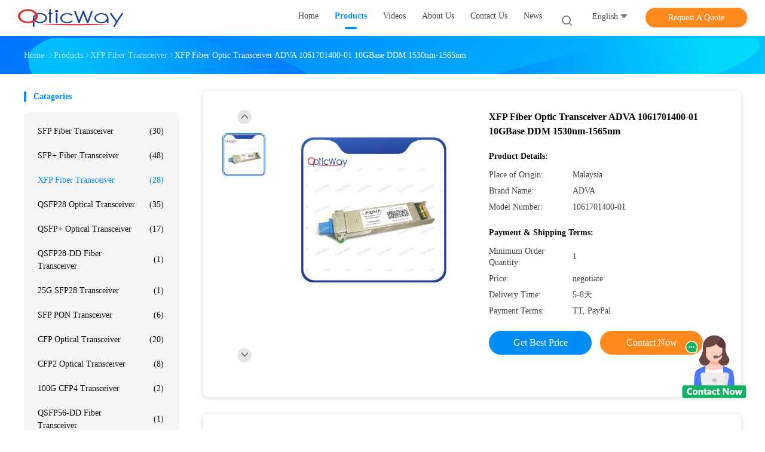

--- FILE ---
content_type: text/html
request_url: https://www.sfpfibertransceiver.com/sale-40369290-xfp-fiber-optic-transceiver-adva-1061701400-01-10gbase-ddm-1530nm-1565nm.html
body_size: 24946
content:

<!DOCTYPE html>
<html  lang=en>
<head>
	<meta charset="utf-8">
	<meta http-equiv="X-UA-Compatible" content="IE=edge">
	<meta name="viewport" content="width=device-width, initial-scale=1.0, maximum-scale=1.0, user-scalable=no">
    <title>XFP Fiber Optic Transceiver ADVA 1061701400-01 10GBase DDM 1530nm-1565nm</title>
    <meta name="keywords" content="XFP Fiber Optic Transceiver, DDM XFP optical Transceiver, DDM Fiber Optic Transceiver, XFP Fiber Transceiver" />
    <meta name="description" content="High quality XFP Fiber Optic Transceiver ADVA 1061701400-01 10GBase DDM 1530nm-1565nm from China, China's leading product market XFP Fiber Optic Transceiver product, with strict quality control DDM XFP optical Transceiver factories, producing high quality DDM Fiber Optic Transceiver Products." />
    <link rel='preload'
					  href=/photo/sfpfibertransceiver/sitetpl/style/common.css?ver=1699942152 as='style'><link type='text/css' rel='stylesheet'
					  href=/photo/sfpfibertransceiver/sitetpl/style/common.css?ver=1699942152 media='all'><meta property="og:title" content="XFP Fiber Optic Transceiver ADVA 1061701400-01 10GBase DDM 1530nm-1565nm" />
<meta property="og:description" content="High quality XFP Fiber Optic Transceiver ADVA 1061701400-01 10GBase DDM 1530nm-1565nm from China, China's leading product market XFP Fiber Optic Transceiver product, with strict quality control DDM XFP optical Transceiver factories, producing high quality DDM Fiber Optic Transceiver Products." />
<meta property="og:type" content="product" />
<meta property="og:availability" content="instock" />
<meta property="og:site_name" content="Digicent Technology Company (Hong Kong)" />
<meta property="og:url" content="https://www.sfpfibertransceiver.com/sale-40369290-xfp-fiber-optic-transceiver-adva-1061701400-01-10gbase-ddm-1530nm-1565nm.html" />
<meta property="og:image" content="https://www.sfpfibertransceiver.com/photo/ps157200791-xfp_fiber_optic_transceiver_adva_1061701400_01_10gbase_ddm_1530nm_1565nm.jpg" />
<link rel="canonical" href="https://www.sfpfibertransceiver.com/sale-40369290-xfp-fiber-optic-transceiver-adva-1061701400-01-10gbase-ddm-1530nm-1565nm.html" />
<link rel="alternate" href="https://m.sfpfibertransceiver.com/sale-40369290-xfp-fiber-optic-transceiver-adva-1061701400-01-10gbase-ddm-1530nm-1565nm.html" media="only screen and (max-width: 640px)" />
<style type="text/css">
/*<![CDATA[*/
.consent__cookie {position: fixed;top: 0;left: 0;width: 100%;height: 0%;z-index: 100000;}.consent__cookie_bg {position: fixed;top: 0;left: 0;width: 100%;height: 100%;background: #000;opacity: .6;display: none }.consent__cookie_rel {position: fixed;bottom:0;left: 0;width: 100%;background: #fff;display: -webkit-box;display: -ms-flexbox;display: flex;flex-wrap: wrap;padding: 24px 80px;-webkit-box-sizing: border-box;box-sizing: border-box;-webkit-box-pack: justify;-ms-flex-pack: justify;justify-content: space-between;-webkit-transition: all ease-in-out .3s;transition: all ease-in-out .3s }.consent__close {position: absolute;top: 20px;right: 20px;cursor: pointer }.consent__close svg {fill: #777 }.consent__close:hover svg {fill: #000 }.consent__cookie_box {flex: 1;word-break: break-word;}.consent__warm {color: #777;font-size: 16px;margin-bottom: 12px;line-height: 19px }.consent__title {color: #333;font-size: 20px;font-weight: 600;margin-bottom: 12px;line-height: 23px }.consent__itxt {color: #333;font-size: 14px;margin-bottom: 12px;display: -webkit-box;display: -ms-flexbox;display: flex;-webkit-box-align: center;-ms-flex-align: center;align-items: center }.consent__itxt i {display: -webkit-inline-box;display: -ms-inline-flexbox;display: inline-flex;width: 28px;height: 28px;border-radius: 50%;background: #e0f9e9;margin-right: 8px;-webkit-box-align: center;-ms-flex-align: center;align-items: center;-webkit-box-pack: center;-ms-flex-pack: center;justify-content: center }.consent__itxt svg {fill: #3ca860 }.consent__txt {color: #a6a6a6;font-size: 14px;margin-bottom: 8px;line-height: 17px }.consent__btns {display: -webkit-box;display: -ms-flexbox;display: flex;-webkit-box-orient: vertical;-webkit-box-direction: normal;-ms-flex-direction: column;flex-direction: column;-webkit-box-pack: center;-ms-flex-pack: center;justify-content: center;flex-shrink: 0;}.consent__btn {width: 280px;height: 40px;line-height: 40px;text-align: center;background: #3ca860;color: #fff;border-radius: 4px;margin: 8px 0;-webkit-box-sizing: border-box;box-sizing: border-box;cursor: pointer;font-size:14px}.consent__btn:hover {background: #00823b }.consent__btn.empty {color: #3ca860;border: 1px solid #3ca860;background: #fff }.consent__btn.empty:hover {background: #3ca860;color: #fff }.open .consent__cookie_bg {display: block }.open .consent__cookie_rel {bottom: 0 }@media (max-width: 760px) {.consent__btns {width: 100%;align-items: center;}.consent__cookie_rel {padding: 20px 24px }}.consent__cookie.open {display: block;}.consent__cookie {display: none;}
/*]]>*/
</style>
<script type="text/javascript">
/*<![CDATA[*/
window.isvideotpl = 0;window.detailurl = '';
var colorUrl = '';var isShowGuide = 0;var showGuideColor = 0;var im_appid = 10003;var im_msg="Good day, what product are you looking for?";

var cta_cid = 302529;var use_defaulProductInfo = 1;var cta_pid = 40369290;var test_company = 0;var webim_domain = '';var company_type = 0;var cta_equipment = 'pc'; var setcookie = 'setwebimCookie(110231,40369290,0)'; var whatsapplink = "https://wa.me/?text=Hi%2C+I%27m+interested+in+XFP+Fiber+Optic+Transceiver+ADVA+1061701400-01+10GBase+DDM+1530nm-1565nm."; function insertMeta(){var str = '<meta name="mobile-web-app-capable" content="yes" /><meta name="viewport" content="width=device-width, initial-scale=1.0" />';document.head.insertAdjacentHTML('beforeend',str);} var element = document.querySelector('a.footer_webim_a[href="/webim/webim_tab.html"]');if (element) {element.parentNode.removeChild(element);}

var colorUrl = '';
var aisearch = 0;
var selfUrl = '';
window.playerReportUrl='/vod/view_count/report';
var query_string = ["Products","Detail"];
var g_tp = '';
var customtplcolor = 99702;
window.predomainsub = "";
/*]]>*/
</script>
</head>
<body>
<img src="/logo.gif" style="display:none" alt="logo"/>
    <div id="floatAd" style="z-index: 110000;position:absolute;right:30px;bottom:60px;height:100px !important;display: block;">
        <img style="width: 110px;cursor: pointer;" alt='Send Message' data-point="cta_window" data-inlet="float" data-onclick="" onclick="getGuideCustomDialog()" src="/images/floatimage_all.gif"/>
    </div>
<a style="display: none!important;" title="Digicent Technology Company (Hong Kong)" class="float-inquiry" href="/contactnow.html" onclick='setinquiryCookie("{\"showproduct\":1,\"pid\":\"40369290\",\"name\":\"XFP Fiber Optic Transceiver ADVA 1061701400-01 10GBase DDM 1530nm-1565nm\",\"source_url\":\"\\/sale-40369290-xfp-fiber-optic-transceiver-adva-1061701400-01-10gbase-ddm-1530nm-1565nm.html\",\"picurl\":\"\\/photo\\/pd157200791-xfp_fiber_optic_transceiver_adva_1061701400_01_10gbase_ddm_1530nm_1565nm.jpg\",\"propertyDetail\":[[\"DDM\",\"Yes\"],[\"Fiber Type\",\"Multi-Mode\\/Single-Mode\"],[\"Wavelength\",\"1530nm To 1565nm\"],[\"Connector\",\"LC\"]],\"company_name\":null,\"picurl_c\":\"\\/photo\\/pc157200791-xfp_fiber_optic_transceiver_adva_1061701400_01_10gbase_ddm_1530nm_1565nm.jpg\",\"price\":\"negotiate\",\"username\":\"Sales Manager\",\"viewTime\":\"Last Login : 10 hours 47 minutes ago\",\"subject\":\"Please quote us your XFP Fiber Optic Transceiver ADVA 1061701400-01 10GBase DDM 1530nm-1565nm\",\"countrycode\":\"\"}");'></a>
<script>
var originProductInfo = '';
var originProductInfo = {"showproduct":1,"pid":"40369290","name":"XFP Fiber Optic Transceiver ADVA 1061701400-01 10GBase DDM 1530nm-1565nm","source_url":"\/sale-40369290-xfp-fiber-optic-transceiver-adva-1061701400-01-10gbase-ddm-1530nm-1565nm.html","picurl":"\/photo\/pd157200791-xfp_fiber_optic_transceiver_adva_1061701400_01_10gbase_ddm_1530nm_1565nm.jpg","propertyDetail":[["DDM","Yes"],["Fiber Type","Multi-Mode\/Single-Mode"],["Wavelength","1530nm To 1565nm"],["Connector","LC"]],"company_name":null,"picurl_c":"\/photo\/pc157200791-xfp_fiber_optic_transceiver_adva_1061701400_01_10gbase_ddm_1530nm_1565nm.jpg","price":"negotiate","username":"Sales Manager","viewTime":"Last Login : 1 hours 47 minutes ago","subject":"What is the delivery time on XFP Fiber Optic Transceiver ADVA 1061701400-01 10GBase DDM 1530nm-1565nm","countrycode":""};
var save_url = "/contactsave.html";
var update_url = "/updateinquiry.html";
var productInfo = {};
var defaulProductInfo = {};
var myDate = new Date();
var curDate = myDate.getFullYear()+'-'+(parseInt(myDate.getMonth())+1)+'-'+myDate.getDate();
var message = '';
var default_pop = 1;
var leaveMessageDialog = document.getElementsByClassName('leave-message-dialog')[0]; // 获取弹层
var _$$ = function (dom) {
    return document.querySelectorAll(dom);
};
resInfo = originProductInfo;
resInfo['name'] = resInfo['name'] || '';
defaulProductInfo.pid = resInfo['pid'];
defaulProductInfo.productName = resInfo['name'] ?? '';
defaulProductInfo.productInfo = resInfo['propertyDetail'];
defaulProductInfo.productImg = resInfo['picurl_c'];
defaulProductInfo.subject = resInfo['subject'] ?? '';
defaulProductInfo.productImgAlt = resInfo['name'] ?? '';
var inquirypopup_tmp = 1;
var message = 'Dear,'+'\r\n'+"I am interested in"+' '+trim(resInfo['name'])+", could you send me more details such as type, size, MOQ, material, etc."+'\r\n'+"Thanks!"+'\r\n'+"Waiting for your reply.";
var message_1 = 'Dear,'+'\r\n'+"I am interested in"+' '+trim(resInfo['name'])+", could you send me more details such as type, size, MOQ, material, etc."+'\r\n'+"Thanks!"+'\r\n'+"Waiting for your reply.";
var message_2 = 'Hello,'+'\r\n'+"I am looking for"+' '+trim(resInfo['name'])+", please send me the price, specification and picture."+'\r\n'+"Your swift response will be highly appreciated."+'\r\n'+"Feel free to contact me for more information."+'\r\n'+"Thanks a lot.";
var message_3 = 'Hello,'+'\r\n'+trim(resInfo['name'])+' '+"meets my expectations."+'\r\n'+"Please give me the best price and some other product information."+'\r\n'+"Feel free to contact me via my mail."+'\r\n'+"Thanks a lot.";

var message_4 = 'Dear,'+'\r\n'+"What is the FOB price on your"+' '+trim(resInfo['name'])+'?'+'\r\n'+"Which is the nearest port name?"+'\r\n'+"Please reply me as soon as possible, it would be better to share further information."+'\r\n'+"Regards!";
var message_5 = 'Hi there,'+'\r\n'+"I am very interested in your"+' '+trim(resInfo['name'])+'.'+'\r\n'+"Please send me your product details."+'\r\n'+"Looking forward to your quick reply."+'\r\n'+"Feel free to contact me by mail."+'\r\n'+"Regards!";

var message_6 = 'Dear,'+'\r\n'+"Please provide us with information about your"+' '+trim(resInfo['name'])+", such as type, size, material, and of course the best price."+'\r\n'+"Looking forward to your quick reply."+'\r\n'+"Thank you!";
var message_7 = 'Dear,'+'\r\n'+"Can you supply"+' '+trim(resInfo['name'])+" for us?"+'\r\n'+"First we want a price list and some product details."+'\r\n'+"I hope to get reply asap and look forward to cooperation."+'\r\n'+"Thank you very much.";
var message_8 = 'hi,'+'\r\n'+"I am looking for"+' '+trim(resInfo['name'])+", please give me some more detailed product information."+'\r\n'+"I look forward to your reply."+'\r\n'+"Thank you!";
var message_9 = 'Hello,'+'\r\n'+"Your"+' '+trim(resInfo['name'])+" meets my requirements very well."+'\r\n'+"Please send me the price, specification, and similar model will be OK."+'\r\n'+"Feel free to chat with me."+'\r\n'+"Thanks!";
var message_10 = 'Dear,'+'\r\n'+"I want to know more about the details and quotation of"+' '+trim(resInfo['name'])+'.'+'\r\n'+"Feel free to contact me."+'\r\n'+"Regards!";

var r = getRandom(1,10);

defaulProductInfo.message = eval("message_"+r);
    defaulProductInfo.message = eval("message_"+r);
        var mytAjax = {

    post: function(url, data, fn) {
        var xhr = new XMLHttpRequest();
        xhr.open("POST", url, true);
        xhr.setRequestHeader("Content-Type", "application/x-www-form-urlencoded;charset=UTF-8");
        xhr.setRequestHeader("X-Requested-With", "XMLHttpRequest");
        xhr.setRequestHeader('Content-Type','text/plain;charset=UTF-8');
        xhr.onreadystatechange = function() {
            if(xhr.readyState == 4 && (xhr.status == 200 || xhr.status == 304)) {
                fn.call(this, xhr.responseText);
            }
        };
        xhr.send(data);
    },

    postform: function(url, data, fn) {
        var xhr = new XMLHttpRequest();
        xhr.open("POST", url, true);
        xhr.setRequestHeader("X-Requested-With", "XMLHttpRequest");
        xhr.onreadystatechange = function() {
            if(xhr.readyState == 4 && (xhr.status == 200 || xhr.status == 304)) {
                fn.call(this, xhr.responseText);
            }
        };
        xhr.send(data);
    }
};
/*window.onload = function(){
    leaveMessageDialog = document.getElementsByClassName('leave-message-dialog')[0];
    if (window.localStorage.recordDialogStatus=='undefined' || (window.localStorage.recordDialogStatus!='undefined' && window.localStorage.recordDialogStatus != curDate)) {
        setTimeout(function(){
            if(parseInt(inquirypopup_tmp%10) == 1){
                creatDialog(defaulProductInfo, 1);
            }
        }, 6000);
    }
};*/
function trim(str)
{
    str = str.replace(/(^\s*)/g,"");
    return str.replace(/(\s*$)/g,"");
};
function getRandom(m,n){
    var num = Math.floor(Math.random()*(m - n) + n);
    return num;
};
function strBtn(param) {

    var starattextarea = document.getElementById("textareamessage").value.length;
    var email = document.getElementById("startEmail").value;

    var default_tip = document.querySelectorAll(".watermark_container").length;
    if (20 < starattextarea && starattextarea < 3000) {
        if(default_tip>0){
            document.getElementById("textareamessage1").parentNode.parentNode.nextElementSibling.style.display = "none";
        }else{
            document.getElementById("textareamessage1").parentNode.nextElementSibling.style.display = "none";
        }

    } else {
        if(default_tip>0){
            document.getElementById("textareamessage1").parentNode.parentNode.nextElementSibling.style.display = "block";
        }else{
            document.getElementById("textareamessage1").parentNode.nextElementSibling.style.display = "block";
        }

        return;
    }

    // var re = /^([a-zA-Z0-9_-])+@([a-zA-Z0-9_-])+\.([a-zA-Z0-9_-])+/i;/*邮箱不区分大小写*/
    var re = /^[a-zA-Z0-9][\w-]*(\.?[\w-]+)*@[a-zA-Z0-9-]+(\.[a-zA-Z0-9]+)+$/i;
    if (!re.test(email)) {
        document.getElementById("startEmail").nextElementSibling.style.display = "block";
        return;
    } else {
        document.getElementById("startEmail").nextElementSibling.style.display = "none";
    }

    var subject = document.getElementById("pop_subject").value;
    var pid = document.getElementById("pop_pid").value;
    var message = document.getElementById("textareamessage").value;
    var sender_email = document.getElementById("startEmail").value;
    var tel = '';
    if (document.getElementById("tel0") != undefined && document.getElementById("tel0") != '')
        tel = document.getElementById("tel0").value;
    var form_serialize = '&tel='+tel;

    form_serialize = form_serialize.replace(/\+/g, "%2B");
    mytAjax.post(save_url,"pid="+pid+"&subject="+subject+"&email="+sender_email+"&message="+(message)+form_serialize,function(res){
        var mes = JSON.parse(res);
        if(mes.status == 200){
            var iid = mes.iid;
            document.getElementById("pop_iid").value = iid;
            document.getElementById("pop_uuid").value = mes.uuid;

            if(typeof gtag_report_conversion === "function"){
                gtag_report_conversion();//执行统计js代码
            }
            if(typeof fbq === "function"){
                fbq('track','Purchase');//执行统计js代码
            }
        }
    });
    for (var index = 0; index < document.querySelectorAll(".dialog-content-pql").length; index++) {
        document.querySelectorAll(".dialog-content-pql")[index].style.display = "none";
    };
    $('#idphonepql').val(tel);
    document.getElementById("dialog-content-pql-id").style.display = "block";
    ;
};
function twoBtnOk(param) {

    var selectgender = document.getElementById("Mr").innerHTML;
    var iid = document.getElementById("pop_iid").value;
    var sendername = document.getElementById("idnamepql").value;
    var senderphone = document.getElementById("idphonepql").value;
    var sendercname = document.getElementById("idcompanypql").value;
    var uuid = document.getElementById("pop_uuid").value;
    var gender = 2;
    if(selectgender == 'Mr.') gender = 0;
    if(selectgender == 'Mrs.') gender = 1;
    var pid = document.getElementById("pop_pid").value;
    var form_serialize = '';

        form_serialize = form_serialize.replace(/\+/g, "%2B");

    mytAjax.post(update_url,"iid="+iid+"&gender="+gender+"&uuid="+uuid+"&name="+(sendername)+"&tel="+(senderphone)+"&company="+(sendercname)+form_serialize,function(res){});

    for (var index = 0; index < document.querySelectorAll(".dialog-content-pql").length; index++) {
        document.querySelectorAll(".dialog-content-pql")[index].style.display = "none";
    };
    document.getElementById("dialog-content-pql-ok").style.display = "block";

};
function toCheckMust(name) {
    $('#'+name+'error').hide();
}
function handClidk(param) {
    var starattextarea = document.getElementById("textareamessage1").value.length;
    var email = document.getElementById("startEmail1").value;
    var default_tip = document.querySelectorAll(".watermark_container").length;
    if (20 < starattextarea && starattextarea < 3000) {
        if(default_tip>0){
            document.getElementById("textareamessage1").parentNode.parentNode.nextElementSibling.style.display = "none";
        }else{
            document.getElementById("textareamessage1").parentNode.nextElementSibling.style.display = "none";
        }

    } else {
        if(default_tip>0){
            document.getElementById("textareamessage1").parentNode.parentNode.nextElementSibling.style.display = "block";
        }else{
            document.getElementById("textareamessage1").parentNode.nextElementSibling.style.display = "block";
        }

        return;
    }

    // var re = /^([a-zA-Z0-9_-])+@([a-zA-Z0-9_-])+\.([a-zA-Z0-9_-])+/i;
    var re = /^[a-zA-Z0-9][\w-]*(\.?[\w-]+)*@[a-zA-Z0-9-]+(\.[a-zA-Z0-9]+)+$/i;
    if (!re.test(email)) {
        document.getElementById("startEmail1").nextElementSibling.style.display = "block";
        return;
    } else {
        document.getElementById("startEmail1").nextElementSibling.style.display = "none";
    }

    var subject = document.getElementById("pop_subject").value;
    var pid = document.getElementById("pop_pid").value;
    var message = document.getElementById("textareamessage1").value;
    var sender_email = document.getElementById("startEmail1").value;
    var form_serialize = tel = '';
    if (document.getElementById("tel1") != undefined && document.getElementById("tel1") != '')
        tel = document.getElementById("tel1").value;
        mytAjax.post(save_url,"email="+sender_email+"&tel="+tel+"&pid="+pid+"&message="+message+"&subject="+subject+form_serialize,function(res){

        var mes = JSON.parse(res);
        if(mes.status == 200){
            var iid = mes.iid;
            document.getElementById("pop_iid").value = iid;
            document.getElementById("pop_uuid").value = mes.uuid;
            if(typeof gtag_report_conversion === "function"){
                gtag_report_conversion();//执行统计js代码
            }
        }

    });
    for (var index = 0; index < document.querySelectorAll(".dialog-content-pql").length; index++) {
        document.querySelectorAll(".dialog-content-pql")[index].style.display = "none";
    };
    $('#idphonepql').val(tel);
    document.getElementById("dialog-content-pql-id").style.display = "block";

};
window.addEventListener('load', function () {
    $('.checkbox-wrap label').each(function(){
        if($(this).find('input').prop('checked')){
            $(this).addClass('on')
        }else {
            $(this).removeClass('on')
        }
    })
    $(document).on('click', '.checkbox-wrap label' , function(ev){
        if (ev.target.tagName.toUpperCase() != 'INPUT') {
            $(this).toggleClass('on')
        }
    })
})

function hand_video(pdata) {
    data = JSON.parse(pdata);
    productInfo.productName = data.productName;
    productInfo.productInfo = data.productInfo;
    productInfo.productImg = data.productImg;
    productInfo.subject = data.subject;

    var message = 'Dear,'+'\r\n'+"I am interested in"+' '+trim(data.productName)+", could you send me more details such as type, size, quantity, material, etc."+'\r\n'+"Thanks!"+'\r\n'+"Waiting for your reply.";

    var message = 'Dear,'+'\r\n'+"I am interested in"+' '+trim(data.productName)+", could you send me more details such as type, size, MOQ, material, etc."+'\r\n'+"Thanks!"+'\r\n'+"Waiting for your reply.";
    var message_1 = 'Dear,'+'\r\n'+"I am interested in"+' '+trim(data.productName)+", could you send me more details such as type, size, MOQ, material, etc."+'\r\n'+"Thanks!"+'\r\n'+"Waiting for your reply.";
    var message_2 = 'Hello,'+'\r\n'+"I am looking for"+' '+trim(data.productName)+", please send me the price, specification and picture."+'\r\n'+"Your swift response will be highly appreciated."+'\r\n'+"Feel free to contact me for more information."+'\r\n'+"Thanks a lot.";
    var message_3 = 'Hello,'+'\r\n'+trim(data.productName)+' '+"meets my expectations."+'\r\n'+"Please give me the best price and some other product information."+'\r\n'+"Feel free to contact me via my mail."+'\r\n'+"Thanks a lot.";

    var message_4 = 'Dear,'+'\r\n'+"What is the FOB price on your"+' '+trim(data.productName)+'?'+'\r\n'+"Which is the nearest port name?"+'\r\n'+"Please reply me as soon as possible, it would be better to share further information."+'\r\n'+"Regards!";
    var message_5 = 'Hi there,'+'\r\n'+"I am very interested in your"+' '+trim(data.productName)+'.'+'\r\n'+"Please send me your product details."+'\r\n'+"Looking forward to your quick reply."+'\r\n'+"Feel free to contact me by mail."+'\r\n'+"Regards!";

    var message_6 = 'Dear,'+'\r\n'+"Please provide us with information about your"+' '+trim(data.productName)+", such as type, size, material, and of course the best price."+'\r\n'+"Looking forward to your quick reply."+'\r\n'+"Thank you!";
    var message_7 = 'Dear,'+'\r\n'+"Can you supply"+' '+trim(data.productName)+" for us?"+'\r\n'+"First we want a price list and some product details."+'\r\n'+"I hope to get reply asap and look forward to cooperation."+'\r\n'+"Thank you very much.";
    var message_8 = 'hi,'+'\r\n'+"I am looking for"+' '+trim(data.productName)+", please give me some more detailed product information."+'\r\n'+"I look forward to your reply."+'\r\n'+"Thank you!";
    var message_9 = 'Hello,'+'\r\n'+"Your"+' '+trim(data.productName)+" meets my requirements very well."+'\r\n'+"Please send me the price, specification, and similar model will be OK."+'\r\n'+"Feel free to chat with me."+'\r\n'+"Thanks!";
    var message_10 = 'Dear,'+'\r\n'+"I want to know more about the details and quotation of"+' '+trim(data.productName)+'.'+'\r\n'+"Feel free to contact me."+'\r\n'+"Regards!";

    var r = getRandom(1,10);

    productInfo.message = eval("message_"+r);
            if(parseInt(inquirypopup_tmp/10) == 1){
        productInfo.message = "";
    }
    productInfo.pid = data.pid;
    creatDialog(productInfo, 2);
};

function handDialog(pdata) {
    data = JSON.parse(pdata);
    productInfo.productName = data.productName;
    productInfo.productInfo = data.productInfo;
    productInfo.productImg = data.productImg;
    productInfo.subject = data.subject;

    var message = 'Dear,'+'\r\n'+"I am interested in"+' '+trim(data.productName)+", could you send me more details such as type, size, quantity, material, etc."+'\r\n'+"Thanks!"+'\r\n'+"Waiting for your reply.";

    var message = 'Dear,'+'\r\n'+"I am interested in"+' '+trim(data.productName)+", could you send me more details such as type, size, MOQ, material, etc."+'\r\n'+"Thanks!"+'\r\n'+"Waiting for your reply.";
    var message_1 = 'Dear,'+'\r\n'+"I am interested in"+' '+trim(data.productName)+", could you send me more details such as type, size, MOQ, material, etc."+'\r\n'+"Thanks!"+'\r\n'+"Waiting for your reply.";
    var message_2 = 'Hello,'+'\r\n'+"I am looking for"+' '+trim(data.productName)+", please send me the price, specification and picture."+'\r\n'+"Your swift response will be highly appreciated."+'\r\n'+"Feel free to contact me for more information."+'\r\n'+"Thanks a lot.";
    var message_3 = 'Hello,'+'\r\n'+trim(data.productName)+' '+"meets my expectations."+'\r\n'+"Please give me the best price and some other product information."+'\r\n'+"Feel free to contact me via my mail."+'\r\n'+"Thanks a lot.";

    var message_4 = 'Dear,'+'\r\n'+"What is the FOB price on your"+' '+trim(data.productName)+'?'+'\r\n'+"Which is the nearest port name?"+'\r\n'+"Please reply me as soon as possible, it would be better to share further information."+'\r\n'+"Regards!";
    var message_5 = 'Hi there,'+'\r\n'+"I am very interested in your"+' '+trim(data.productName)+'.'+'\r\n'+"Please send me your product details."+'\r\n'+"Looking forward to your quick reply."+'\r\n'+"Feel free to contact me by mail."+'\r\n'+"Regards!";

    var message_6 = 'Dear,'+'\r\n'+"Please provide us with information about your"+' '+trim(data.productName)+", such as type, size, material, and of course the best price."+'\r\n'+"Looking forward to your quick reply."+'\r\n'+"Thank you!";
    var message_7 = 'Dear,'+'\r\n'+"Can you supply"+' '+trim(data.productName)+" for us?"+'\r\n'+"First we want a price list and some product details."+'\r\n'+"I hope to get reply asap and look forward to cooperation."+'\r\n'+"Thank you very much.";
    var message_8 = 'hi,'+'\r\n'+"I am looking for"+' '+trim(data.productName)+", please give me some more detailed product information."+'\r\n'+"I look forward to your reply."+'\r\n'+"Thank you!";
    var message_9 = 'Hello,'+'\r\n'+"Your"+' '+trim(data.productName)+" meets my requirements very well."+'\r\n'+"Please send me the price, specification, and similar model will be OK."+'\r\n'+"Feel free to chat with me."+'\r\n'+"Thanks!";
    var message_10 = 'Dear,'+'\r\n'+"I want to know more about the details and quotation of"+' '+trim(data.productName)+'.'+'\r\n'+"Feel free to contact me."+'\r\n'+"Regards!";

    var r = getRandom(1,10);
    productInfo.message = eval("message_"+r);
            if(parseInt(inquirypopup_tmp/10) == 1){
        productInfo.message = "";
    }
    productInfo.pid = data.pid;
    creatDialog(productInfo, 2);
};

function closepql(param) {

    leaveMessageDialog.style.display = 'none';
};

function closepql2(param) {

    for (var index = 0; index < document.querySelectorAll(".dialog-content-pql").length; index++) {
        document.querySelectorAll(".dialog-content-pql")[index].style.display = "none";
    };
    document.getElementById("dialog-content-pql-ok").style.display = "block";
};

function decodeHtmlEntities(str) {
    var tempElement = document.createElement('div');
    tempElement.innerHTML = str;
    return tempElement.textContent || tempElement.innerText || '';
}

function initProduct(productInfo,type){

    productInfo.productName = decodeHtmlEntities(productInfo.productName);
    productInfo.message = decodeHtmlEntities(productInfo.message);

    leaveMessageDialog = document.getElementsByClassName('leave-message-dialog')[0];
    leaveMessageDialog.style.display = "block";
    if(type == 3){
        var popinquiryemail = document.getElementById("popinquiryemail").value;
        _$$("#startEmail1")[0].value = popinquiryemail;
    }else{
        _$$("#startEmail1")[0].value = "";
    }
    _$$("#startEmail")[0].value = "";
    _$$("#idnamepql")[0].value = "";
    _$$("#idphonepql")[0].value = "";
    _$$("#idcompanypql")[0].value = "";

    _$$("#pop_pid")[0].value = productInfo.pid;
    _$$("#pop_subject")[0].value = productInfo.subject;
    
    if(parseInt(inquirypopup_tmp/10) == 1){
        productInfo.message = "";
    }

    _$$("#textareamessage1")[0].value = productInfo.message;
    _$$("#textareamessage")[0].value = productInfo.message;

    _$$("#dialog-content-pql-id .titlep")[0].innerHTML = productInfo.productName;
    _$$("#dialog-content-pql-id img")[0].setAttribute("src", productInfo.productImg);
    _$$("#dialog-content-pql-id img")[0].setAttribute("alt", productInfo.productImgAlt);

    _$$("#dialog-content-pql-id-hand img")[0].setAttribute("src", productInfo.productImg);
    _$$("#dialog-content-pql-id-hand img")[0].setAttribute("alt", productInfo.productImgAlt);
    _$$("#dialog-content-pql-id-hand .titlep")[0].innerHTML = productInfo.productName;

    if (productInfo.productInfo.length > 0) {
        var ul2, ul;
        ul = document.createElement("ul");
        for (var index = 0; index < productInfo.productInfo.length; index++) {
            var el = productInfo.productInfo[index];
            var li = document.createElement("li");
            var span1 = document.createElement("span");
            span1.innerHTML = el[0] + ":";
            var span2 = document.createElement("span");
            span2.innerHTML = el[1];
            li.appendChild(span1);
            li.appendChild(span2);
            ul.appendChild(li);

        }
        ul2 = ul.cloneNode(true);
        if (type === 1) {
            _$$("#dialog-content-pql-id .left")[0].replaceChild(ul, _$$("#dialog-content-pql-id .left ul")[0]);
        } else {
            _$$("#dialog-content-pql-id-hand .left")[0].replaceChild(ul2, _$$("#dialog-content-pql-id-hand .left ul")[0]);
            _$$("#dialog-content-pql-id .left")[0].replaceChild(ul, _$$("#dialog-content-pql-id .left ul")[0]);
        }
    };
    for (var index = 0; index < _$$("#dialog-content-pql-id .right ul li").length; index++) {
        _$$("#dialog-content-pql-id .right ul li")[index].addEventListener("click", function (params) {
            _$$("#dialog-content-pql-id .right #Mr")[0].innerHTML = this.innerHTML
        }, false)

    };

};
function closeInquiryCreateDialog() {
    document.getElementById("xuanpan_dialog_box_pql").style.display = "none";
};
function showInquiryCreateDialog() {
    document.getElementById("xuanpan_dialog_box_pql").style.display = "block";
};
function submitPopInquiry(){
    var message = document.getElementById("inquiry_message").value;
    var email = document.getElementById("inquiry_email").value;
    var subject = defaulProductInfo.subject;
    var pid = defaulProductInfo.pid;
    if (email === undefined) {
        showInquiryCreateDialog();
        document.getElementById("inquiry_email").style.border = "1px solid red";
        return false;
    };
    if (message === undefined) {
        showInquiryCreateDialog();
        document.getElementById("inquiry_message").style.border = "1px solid red";
        return false;
    };
    if (email.search(/^\w+((-\w+)|(\.\w+))*\@[A-Za-z0-9]+((\.|-)[A-Za-z0-9]+)*\.[A-Za-z0-9]+$/) == -1) {
        document.getElementById("inquiry_email").style.border= "1px solid red";
        showInquiryCreateDialog();
        return false;
    } else {
        document.getElementById("inquiry_email").style.border= "";
    };
    if (message.length < 20 || message.length >3000) {
        showInquiryCreateDialog();
        document.getElementById("inquiry_message").style.border = "1px solid red";
        return false;
    } else {
        document.getElementById("inquiry_message").style.border = "";
    };
    var tel = '';
    if (document.getElementById("tel") != undefined && document.getElementById("tel") != '')
        tel = document.getElementById("tel").value;

    mytAjax.post(save_url,"pid="+pid+"&subject="+subject+"&email="+email+"&message="+(message)+'&tel='+tel,function(res){
        var mes = JSON.parse(res);
        if(mes.status == 200){
            var iid = mes.iid;
            document.getElementById("pop_iid").value = iid;
            document.getElementById("pop_uuid").value = mes.uuid;

        }
    });
    initProduct(defaulProductInfo);
    for (var index = 0; index < document.querySelectorAll(".dialog-content-pql").length; index++) {
        document.querySelectorAll(".dialog-content-pql")[index].style.display = "none";
    };
    $('#idphonepql').val(tel);
    document.getElementById("dialog-content-pql-id").style.display = "block";

};

//带附件上传
function submitPopInquiryfile(email_id,message_id,check_sort,name_id,phone_id,company_id,attachments){

    if(typeof(check_sort) == 'undefined'){
        check_sort = 0;
    }
    var message = document.getElementById(message_id).value;
    var email = document.getElementById(email_id).value;
    var attachments = document.getElementById(attachments).value;
    if(typeof(name_id) !== 'undefined' && name_id != ""){
        var name  = document.getElementById(name_id).value;
    }
    if(typeof(phone_id) !== 'undefined' && phone_id != ""){
        var phone = document.getElementById(phone_id).value;
    }
    if(typeof(company_id) !== 'undefined' && company_id != ""){
        var company = document.getElementById(company_id).value;
    }
    var subject = defaulProductInfo.subject;
    var pid = defaulProductInfo.pid;

    if(check_sort == 0){
        if (email === undefined) {
            showInquiryCreateDialog();
            document.getElementById(email_id).style.border = "1px solid red";
            return false;
        };
        if (message === undefined) {
            showInquiryCreateDialog();
            document.getElementById(message_id).style.border = "1px solid red";
            return false;
        };

        if (email.search(/^\w+((-\w+)|(\.\w+))*\@[A-Za-z0-9]+((\.|-)[A-Za-z0-9]+)*\.[A-Za-z0-9]+$/) == -1) {
            document.getElementById(email_id).style.border= "1px solid red";
            showInquiryCreateDialog();
            return false;
        } else {
            document.getElementById(email_id).style.border= "";
        };
        if (message.length < 20 || message.length >3000) {
            showInquiryCreateDialog();
            document.getElementById(message_id).style.border = "1px solid red";
            return false;
        } else {
            document.getElementById(message_id).style.border = "";
        };
    }else{

        if (message === undefined) {
            showInquiryCreateDialog();
            document.getElementById(message_id).style.border = "1px solid red";
            return false;
        };

        if (email === undefined) {
            showInquiryCreateDialog();
            document.getElementById(email_id).style.border = "1px solid red";
            return false;
        };

        if (message.length < 20 || message.length >3000) {
            showInquiryCreateDialog();
            document.getElementById(message_id).style.border = "1px solid red";
            return false;
        } else {
            document.getElementById(message_id).style.border = "";
        };

        if (email.search(/^\w+((-\w+)|(\.\w+))*\@[A-Za-z0-9]+((\.|-)[A-Za-z0-9]+)*\.[A-Za-z0-9]+$/) == -1) {
            document.getElementById(email_id).style.border= "1px solid red";
            showInquiryCreateDialog();
            return false;
        } else {
            document.getElementById(email_id).style.border= "";
        };

    };

    mytAjax.post(save_url,"pid="+pid+"&subject="+subject+"&email="+email+"&message="+message+"&company="+company+"&attachments="+attachments,function(res){
        var mes = JSON.parse(res);
        if(mes.status == 200){
            var iid = mes.iid;
            document.getElementById("pop_iid").value = iid;
            document.getElementById("pop_uuid").value = mes.uuid;

            if(typeof gtag_report_conversion === "function"){
                gtag_report_conversion();//执行统计js代码
            }
            if(typeof fbq === "function"){
                fbq('track','Purchase');//执行统计js代码
            }
        }
    });
    initProduct(defaulProductInfo);

    if(name !== undefined && name != ""){
        _$$("#idnamepql")[0].value = name;
    }

    if(phone !== undefined && phone != ""){
        _$$("#idphonepql")[0].value = phone;
    }

    if(company !== undefined && company != ""){
        _$$("#idcompanypql")[0].value = company;
    }

    for (var index = 0; index < document.querySelectorAll(".dialog-content-pql").length; index++) {
        document.querySelectorAll(".dialog-content-pql")[index].style.display = "none";
    };
    document.getElementById("dialog-content-pql-id").style.display = "block";

};
function submitPopInquiryByParam(email_id,message_id,check_sort,name_id,phone_id,company_id){

    if(typeof(check_sort) == 'undefined'){
        check_sort = 0;
    }

    var senderphone = '';
    var message = document.getElementById(message_id).value;
    var email = document.getElementById(email_id).value;
    if(typeof(name_id) !== 'undefined' && name_id != ""){
        var name  = document.getElementById(name_id).value;
    }
    if(typeof(phone_id) !== 'undefined' && phone_id != ""){
        var phone = document.getElementById(phone_id).value;
        senderphone = phone;
    }
    if(typeof(company_id) !== 'undefined' && company_id != ""){
        var company = document.getElementById(company_id).value;
    }
    var subject = defaulProductInfo.subject;
    var pid = defaulProductInfo.pid;

    if(check_sort == 0){
        if (email === undefined) {
            showInquiryCreateDialog();
            document.getElementById(email_id).style.border = "1px solid red";
            return false;
        };
        if (message === undefined) {
            showInquiryCreateDialog();
            document.getElementById(message_id).style.border = "1px solid red";
            return false;
        };

        if (email.search(/^\w+((-\w+)|(\.\w+))*\@[A-Za-z0-9]+((\.|-)[A-Za-z0-9]+)*\.[A-Za-z0-9]+$/) == -1) {
            document.getElementById(email_id).style.border= "1px solid red";
            showInquiryCreateDialog();
            return false;
        } else {
            document.getElementById(email_id).style.border= "";
        };
        if (message.length < 20 || message.length >3000) {
            showInquiryCreateDialog();
            document.getElementById(message_id).style.border = "1px solid red";
            return false;
        } else {
            document.getElementById(message_id).style.border = "";
        };
    }else{

        if (message === undefined) {
            showInquiryCreateDialog();
            document.getElementById(message_id).style.border = "1px solid red";
            return false;
        };

        if (email === undefined) {
            showInquiryCreateDialog();
            document.getElementById(email_id).style.border = "1px solid red";
            return false;
        };

        if (message.length < 20 || message.length >3000) {
            showInquiryCreateDialog();
            document.getElementById(message_id).style.border = "1px solid red";
            return false;
        } else {
            document.getElementById(message_id).style.border = "";
        };

        if (email.search(/^\w+((-\w+)|(\.\w+))*\@[A-Za-z0-9]+((\.|-)[A-Za-z0-9]+)*\.[A-Za-z0-9]+$/) == -1) {
            document.getElementById(email_id).style.border= "1px solid red";
            showInquiryCreateDialog();
            return false;
        } else {
            document.getElementById(email_id).style.border= "";
        };

    };

    var productsku = "";
    if($("#product_sku").length > 0){
        productsku = $("#product_sku").html();
    }

    mytAjax.post(save_url,"tel="+senderphone+"&pid="+pid+"&subject="+subject+"&email="+email+"&message="+message+"&messagesku="+encodeURI(productsku),function(res){
        var mes = JSON.parse(res);
        if(mes.status == 200){
            var iid = mes.iid;
            document.getElementById("pop_iid").value = iid;
            document.getElementById("pop_uuid").value = mes.uuid;

            if(typeof gtag_report_conversion === "function"){
                gtag_report_conversion();//执行统计js代码
            }
            if(typeof fbq === "function"){
                fbq('track','Purchase');//执行统计js代码
            }
        }
    });
    initProduct(defaulProductInfo);

    if(name !== undefined && name != ""){
        _$$("#idnamepql")[0].value = name;
    }

    if(phone !== undefined && phone != ""){
        _$$("#idphonepql")[0].value = phone;
    }

    if(company !== undefined && company != ""){
        _$$("#idcompanypql")[0].value = company;
    }

    for (var index = 0; index < document.querySelectorAll(".dialog-content-pql").length; index++) {
        document.querySelectorAll(".dialog-content-pql")[index].style.display = "none";

    };
    document.getElementById("dialog-content-pql-id").style.display = "block";

};

function creat_videoDialog(productInfo, type) {

    if(type == 1){
        if(default_pop != 1){
            return false;
        }
        window.localStorage.recordDialogStatus = curDate;
    }else{
        default_pop = 0;
    }
    initProduct(productInfo, type);
    if (type === 1) {
        // 自动弹出
        for (var index = 0; index < document.querySelectorAll(".dialog-content-pql").length; index++) {

            document.querySelectorAll(".dialog-content-pql")[index].style.display = "none";
        };
        document.getElementById("dialog-content-pql").style.display = "block";
    } else {
        // 手动弹出
        for (var index = 0; index < document.querySelectorAll(".dialog-content-pql").length; index++) {
            document.querySelectorAll(".dialog-content-pql")[index].style.display = "none";
        };
        document.getElementById("dialog-content-pql-id-hand").style.display = "block";
    }
}

function creatDialog(productInfo, type) {

    if(type == 1){
        if(default_pop != 1){
            return false;
        }
        window.localStorage.recordDialogStatus = curDate;
    }else{
        default_pop = 0;
    }
    initProduct(productInfo, type);
    if (type === 1) {
        // 自动弹出
        for (var index = 0; index < document.querySelectorAll(".dialog-content-pql").length; index++) {

            document.querySelectorAll(".dialog-content-pql")[index].style.display = "none";
        };
        document.getElementById("dialog-content-pql").style.display = "block";
    } else {
        // 手动弹出
        for (var index = 0; index < document.querySelectorAll(".dialog-content-pql").length; index++) {
            document.querySelectorAll(".dialog-content-pql")[index].style.display = "none";
        };
        document.getElementById("dialog-content-pql-id-hand").style.display = "block";
    }
}

//带邮箱信息打开询盘框 emailtype=1表示带入邮箱
function openDialog(emailtype){
    var type = 2;//不带入邮箱，手动弹出
    if(emailtype == 1){
        var popinquiryemail = document.getElementById("popinquiryemail").value;
        // var re = /^([a-zA-Z0-9_-])+@([a-zA-Z0-9_-])+\.([a-zA-Z0-9_-])+/i;
        var re = /^[a-zA-Z0-9][\w-]*(\.?[\w-]+)*@[a-zA-Z0-9-]+(\.[a-zA-Z0-9]+)+$/i;
        if (!re.test(popinquiryemail)) {
            //前端提示样式;
            showInquiryCreateDialog();
            document.getElementById("popinquiryemail").style.border = "1px solid red";
            return false;
        } else {
            //前端提示样式;
        }
        var type = 3;
    }
    creatDialog(defaulProductInfo,type);
}

//上传附件
function inquiryUploadFile(){
    var fileObj = document.querySelector("#fileId").files[0];
    //构建表单数据
    var formData = new FormData();
    var filesize = fileObj.size;
    if(filesize > 10485760 || filesize == 0) {
        document.getElementById("filetips").style.display = "block";
        return false;
    }else {
        document.getElementById("filetips").style.display = "none";
    }
    formData.append('popinquiryfile', fileObj);
    document.getElementById("quotefileform").reset();
    var save_url = "/inquiryuploadfile.html";
    mytAjax.postform(save_url,formData,function(res){
        var mes = JSON.parse(res);
        if(mes.status == 200){
            document.getElementById("uploader-file-info").innerHTML = document.getElementById("uploader-file-info").innerHTML + "<span class=op>"+mes.attfile.name+"<a class=delatt id=att"+mes.attfile.id+" onclick=delatt("+mes.attfile.id+");>Delete</a></span>";
            var nowattachs = document.getElementById("attachments").value;
            if( nowattachs !== ""){
                var attachs = JSON.parse(nowattachs);
                attachs[mes.attfile.id] = mes.attfile;
            }else{
                var attachs = {};
                attachs[mes.attfile.id] = mes.attfile;
            }
            document.getElementById("attachments").value = JSON.stringify(attachs);
        }
    });
}
//附件删除
function delatt(attid)
{
    var nowattachs = document.getElementById("attachments").value;
    if( nowattachs !== ""){
        var attachs = JSON.parse(nowattachs);
        if(attachs[attid] == ""){
            return false;
        }
        var formData = new FormData();
        var delfile = attachs[attid]['filename'];
        var save_url = "/inquirydelfile.html";
        if(delfile != "") {
            formData.append('delfile', delfile);
            mytAjax.postform(save_url, formData, function (res) {
                if(res !== "") {
                    var mes = JSON.parse(res);
                    if (mes.status == 200) {
                        delete attachs[attid];
                        document.getElementById("attachments").value = JSON.stringify(attachs);
                        var s = document.getElementById("att"+attid);
                        s.parentNode.remove();
                    }
                }
            });
        }
    }else{
        return false;
    }
}

</script>
<div class="leave-message-dialog" style="display: none">
<style>
    .leave-message-dialog .close:before, .leave-message-dialog .close:after{
        content:initial;
    }
</style>
<div class="dialog-content-pql" id="dialog-content-pql" style="display: none">
    <span class="close" onclick="closepql()"><img src="/images/close.png" alt="close"></span>
    <div class="title">
        <p class="firstp-pql">Leave a Message</p>
        <p class="lastp-pql">We will call you back soon!</p>
    </div>
    <div class="form">
        <div class="textarea">
            <textarea style='font-family: robot;'  name="" id="textareamessage" cols="30" rows="10" style="margin-bottom:14px;width:100%"
                placeholder="Please enter your inquiry details."></textarea>
        </div>
        <p class="error-pql"> <span class="icon-pql"><img src="/images/error.png" alt="Digicent Technology Company (Hong Kong)"></span> Your message must be between 20-3,000 characters!</p>
        <input id="startEmail" type="text" placeholder="Enter your E-mail" onkeydown="if(event.keyCode === 13){ strBtn();}">
        <p class="error-pql"><span class="icon-pql"><img src="/images/error.png" alt="Digicent Technology Company (Hong Kong)"></span> Please check your E-mail! </p>
                <div class="operations">
            <div class='btn' id="submitStart" type="submit" onclick="strBtn()">SUBMIT</div>
        </div>
            </div>
</div>
<div class="dialog-content-pql dialog-content-pql-id" id="dialog-content-pql-id" style="display:none">
        <span class="close" onclick="closepql2()"><svg t="1648434466530" class="icon" viewBox="0 0 1024 1024" version="1.1" xmlns="http://www.w3.org/2000/svg" p-id="2198" width="16" height="16"><path d="M576 512l277.333333 277.333333-64 64-277.333333-277.333333L234.666667 853.333333 170.666667 789.333333l277.333333-277.333333L170.666667 234.666667 234.666667 170.666667l277.333333 277.333333L789.333333 170.666667 853.333333 234.666667 576 512z" fill="#444444" p-id="2199"></path></svg></span>
    <div class="left">
        <div class="img"><img></div>
        <p class="titlep"></p>
        <ul> </ul>
    </div>
    <div class="right">
                <p class="title">More information facilitates better communication.</p>
                <div style="position: relative;">
            <div class="mr"> <span id="Mr">Mr.</span>
                <ul>
                    <li>Mr.</li>
                    <li>Mrs.</li>
                </ul>
            </div>
            <input style="text-indent: 80px;" type="text" id="idnamepql" placeholder="Input your name">
        </div>
        <input type="text"  id="idphonepql"  placeholder="Phone Number">
        <input type="text" id="idcompanypql"  placeholder="Company" onkeydown="if(event.keyCode === 13){ twoBtnOk();}">
                <div class="btn form_new" id="twoBtnOk" onclick="twoBtnOk()">OK</div>
    </div>
</div>

<div class="dialog-content-pql dialog-content-pql-ok" id="dialog-content-pql-ok" style="display:none">
        <span class="close" onclick="closepql()"><svg t="1648434466530" class="icon" viewBox="0 0 1024 1024" version="1.1" xmlns="http://www.w3.org/2000/svg" p-id="2198" width="16" height="16"><path d="M576 512l277.333333 277.333333-64 64-277.333333-277.333333L234.666667 853.333333 170.666667 789.333333l277.333333-277.333333L170.666667 234.666667 234.666667 170.666667l277.333333 277.333333L789.333333 170.666667 853.333333 234.666667 576 512z" fill="#444444" p-id="2199"></path></svg></span>
    <div class="duihaook"></div>
        <p class="title">Submitted successfully!</p>
        <p class="p1" style="text-align: center; font-size: 18px; margin-top: 14px;">We will call you back soon!</p>
    <div class="btn" onclick="closepql()" id="endOk" style="margin: 0 auto;margin-top: 50px;">OK</div>
</div>
<div class="dialog-content-pql dialog-content-pql-id dialog-content-pql-id-hand" id="dialog-content-pql-id-hand"
    style="display:none">
     <input type="hidden" name="pop_pid" id="pop_pid" value="0">
     <input type="hidden" name="pop_subject" id="pop_subject" value="">
     <input type="hidden" name="pop_iid" id="pop_iid" value="0">
     <input type="hidden" name="pop_uuid" id="pop_uuid" value="0">
        <span class="close" onclick="closepql()"><svg t="1648434466530" class="icon" viewBox="0 0 1024 1024" version="1.1" xmlns="http://www.w3.org/2000/svg" p-id="2198" width="16" height="16"><path d="M576 512l277.333333 277.333333-64 64-277.333333-277.333333L234.666667 853.333333 170.666667 789.333333l277.333333-277.333333L170.666667 234.666667 234.666667 170.666667l277.333333 277.333333L789.333333 170.666667 853.333333 234.666667 576 512z" fill="#444444" p-id="2199"></path></svg></span>
    <div class="left">
        <div class="img"><img></div>
        <p class="titlep"></p>
        <ul> </ul>
    </div>
    <div class="right" style="float:right">
                <div class="title">
            <p class="firstp-pql">Leave a Message</p>
            <p class="lastp-pql">We will call you back soon!</p>
        </div>
                <div class="form">
            <div class="textarea">
                <textarea style='font-family: robot;' name="message" id="textareamessage1" cols="30" rows="10"
                    placeholder="Please enter your inquiry details."></textarea>
            </div>
            <p class="error-pql"> <span class="icon-pql"><img src="/images/error.png" alt="Digicent Technology Company (Hong Kong)"></span> Your message must be between 20-3,000 characters!</p>

                            <input style="display:none" id="tel1" name="tel" type="text" oninput="value=value.replace(/[^0-9_+-]/g,'');" placeholder="Phone Number">
                        <input id='startEmail1' name='email' data-type='1' type='text'
                   placeholder="Enter your E-mail"
                   onkeydown='if(event.keyCode === 13){ handClidk();}'>
            
            <p class='error-pql'><span class='icon-pql'>
                    <img src="/images/error.png" alt="Digicent Technology Company (Hong Kong)"></span> Please check your E-mail!            </p>

            <div class="operations">
                <div class='btn' id="submitStart1" type="submit" onclick="handClidk()">SUBMIT</div>
            </div>
        </div>
    </div>
</div>
</div>
<div id="xuanpan_dialog_box_pql" class="xuanpan_dialog_box_pql"
    style="display:none;background:rgba(0,0,0,.6);width:100%;height:100%;position: fixed;top:0;left:0;z-index: 999999;">
    <div class="box_pql"
      style="width:526px;height:206px;background:rgba(255,255,255,1);opacity:1;border-radius:4px;position: absolute;left: 50%;top: 50%;transform: translate(-50%,-50%);">
      <div onclick="closeInquiryCreateDialog()" class="close close_create_dialog"
        style="cursor: pointer;height:42px;width:40px;float:right;padding-top: 16px;"><span
          style="display: inline-block;width: 25px;height: 2px;background: rgb(114, 114, 114);transform: rotate(45deg); "><span
            style="display: block;width: 25px;height: 2px;background: rgb(114, 114, 114);transform: rotate(-90deg); "></span></span>
      </div>
      <div
        style="height: 72px; overflow: hidden; text-overflow: ellipsis; display:-webkit-box;-ebkit-line-clamp: 3;-ebkit-box-orient: vertical; margin-top: 58px; padding: 0 84px; font-size: 18px; color: rgba(51, 51, 51, 1); text-align: center; ">
        Please leave your correct email and detailed requirements (20-3,000 characters).</div>
      <div onclick="closeInquiryCreateDialog()" class="close_create_dialog"
        style="width: 139px; height: 36px; background: rgba(253, 119, 34, 1); border-radius: 4px; margin: 16px auto; color: rgba(255, 255, 255, 1); font-size: 18px; line-height: 36px; text-align: center;">
        OK</div>
    </div>
</div>
<style>
.header_99702_101 .language-list li div:hover,
.header_99702_101 .language-list li a:hover
{
  color: #008ef6;
    }
    .header_99702_101 .language-list{
        width: 170px;
    }
    .header_99702_101 .language-list a{
        padding:0px;
    }
    .header_99702_101 .language-list li  div{
      display: block;
      line-height: 32px;
      height: 32px;
      padding: 0px;
      text-overflow: ellipsis;
      white-space: nowrap;
      overflow: hidden;
      color: #fff;
      text-decoration: none;
      font-size: 14px;
      color: #444;
      font-weight: normal;
      text-transform: capitalize;
      -webkit-transition: color .2s ease-in-out;
      -moz-transition: color .2s ease-in-out;
      -o-transition: color .2s ease-in-out;
      -ms-transition: color .2s ease-in-out;
      transition: color .2s ease-in-out;
    }
    .header_70701 .lang .lang-list div:hover,
.header_70701 .lang .lang-list a:hover
{background: #fff6ed;}
    .header_99702_101 .language-list li{
        display: flex;
    align-items: center;
    }
    .header_70701 .lang .lang-list  div{
        color: #333;
        display: block;
        padding: 8px 0px;
        white-space: nowrap;
        line-height: 24px;
    }
.header_99702_101 .language-list li::before{
  background: url("/images/css-sprite.png") no-repeat;
content: "";
margin: 0 5px;
width: 16px;
height: 12px;
display: inline-block;
flex-shrink: 0;
}

.header_99702_101 .language-list li.en::before {
background-position: 0 -74px;
}

.header_99702_101 .language-list li.fr::before {
background-position: -16px -74px;
}

.header_99702_101 .language-list li.de::before {
background-position: -34px -74px;
}

.header_99702_101 .language-list li.it::before {
background-position: -50px -74px;
}

.header_99702_101 .language-list li.ru::before {
background-position: -68px -74px;
}

.header_99702_101 .language-list li.es::before {
background-position: -85px -74px;
}

.header_99702_101 .language-list li.pt::before {
background-position: -102px -74px;
}

.header_99702_101 .language-list li.nl::before {
background-position: -119px -74px;
}

.header_99702_101 .language-list li.el::before {
background-position: -136px -74px;
}

.header_99702_101 .language-list li.ja::before {
background-position: -153px -74px;
}

.header_99702_101 .language-list li.ko::before {
background-position: -170px -74px;
}

.header_99702_101 .language-list li.ar::before {
background-position: -187px -74px;
}
.header_99702_101 .language-list li.cn::before {
background-position: -214px -62px;;
}

.header_99702_101 .language-list li.hi::before {
background-position: -204px -74px;
}

.header_99702_101 .language-list li.tr::before {
background-position: -221px -74px;
}

.header_99702_101 .language-list li.id::before {
background-position: -112px -62px;
}

.header_99702_101 .language-list li.vi::before {
background-position: -129px -62px;
}

.header_99702_101 .language-list li.th::before {
background-position: -146px -62px;
}

.header_99702_101 .language-list li.bn::before {
background-position: -162px -62px;
}

.header_99702_101 .language-list li.fa::before {
background-position: -180px -62px;
}

.header_99702_101 .language-list li.pl::before {
background-position: -197px -62px;
}
</style>
<header class="header_99702_101">
        <div class="wrap-rule fn-clear">
        <div class="float-left image-all">
            <a title="Digicent Technology Company (Hong Kong)" href="//www.sfpfibertransceiver.com"><img onerror="$(this).parent().hide();" src="/logo.gif" alt="Digicent Technology Company (Hong Kong)" /></a>        </div>
        <div class="float-right fn-clear">
            <ul class="navigation fn-clear">
			                    					<li class="">
                                                <a target="_self" title="" href="/"><span>Home</span></a>                                                					</li>
                                                    					<li class="on">
                                                <a target="_self" title="" href="/products.html"><span>Products</span></a>                                                							<dl class="ecer-sub-menu">
                                									<dd>
                                        <a title="China SFP Fiber Transceiver Manufacturers" href="/supplier-4215002-sfp-fiber-transceiver"><span>SFP Fiber Transceiver</span></a>									</dd>
                                									<dd>
                                        <a title="China SFP+ Fiber Transceiver Manufacturers" href="/supplier-4215003-sfp-fiber-transceiver"><span>SFP+ Fiber Transceiver</span></a>									</dd>
                                									<dd>
                                        <a title="China XFP Fiber Transceiver Manufacturers" href="/supplier-4215004-xfp-fiber-transceiver"><span>XFP Fiber Transceiver</span></a>									</dd>
                                									<dd>
                                        <a title="China QSFP28 Optical Transceiver Manufacturers" href="/supplier-4215005-qsfp28-optical-transceiver"><span>QSFP28 Optical Transceiver</span></a>									</dd>
                                									<dd>
                                        <a title="China QSFP+ Optical Transceiver Manufacturers" href="/supplier-4215007-qsfp-optical-transceiver"><span>QSFP+ Optical Transceiver</span></a>									</dd>
                                									<dd>
                                        <a title="China QSFP28-DD Fiber Transceiver Manufacturers" href="/supplier-4215008-qsfp28-dd-fiber-transceiver"><span>QSFP28-DD Fiber Transceiver</span></a>									</dd>
                                									<dd>
                                        <a title="China 25G SFP28 Transceiver Manufacturers" href="/supplier-4215009-25g-sfp28-transceiver"><span>25G SFP28 Transceiver</span></a>									</dd>
                                									<dd>
                                        <a title="China SFP PON Transceiver Manufacturers" href="/supplier-4215010-sfp-pon-transceiver"><span>SFP PON Transceiver</span></a>									</dd>
                                									<dd>
                                        <a title="China CFP Optical Transceiver Manufacturers" href="/supplier-4215012-cfp-optical-transceiver"><span>CFP Optical Transceiver</span></a>									</dd>
                                									<dd>
                                        <a title="China CFP2 Optical Transceiver Manufacturers" href="/supplier-4215013-cfp2-optical-transceiver"><span>CFP2 Optical Transceiver</span></a>									</dd>
                                									<dd>
                                        <a title="China 100G CFP4 Transceiver Manufacturers" href="/supplier-4215014-100g-cfp4-transceiver"><span>100G CFP4 Transceiver</span></a>									</dd>
                                									<dd>
                                        <a title="China QSFP56-DD Fiber Transceiver Manufacturers" href="/supplier-4215015-qsfp56-dd-fiber-transceiver"><span>QSFP56-DD Fiber Transceiver</span></a>									</dd>
                                									<dd>
                                        <a title="China Optical Network Card Manufacturers" href="/supplier-4215016-optical-network-card"><span>Optical Network Card</span></a>									</dd>
                                									<dd>
                                        <a title="China Fiber Optic Patch Cable Manufacturers" href="/supplier-4215017-fiber-optic-patch-cable"><span>Fiber Optic Patch Cable</span></a>									</dd>
                                									<dd>
                                        <a title="China Optical Network Switch Manufacturers" href="/supplier-4215018-optical-network-switch"><span>Optical Network Switch</span></a>									</dd>
                                							</dl>
                        					</li>
                                                    					<li class="">
                                                <a target="_self" title="" href="/video.html"><span>Videos</span></a>                                                					</li>
                                                                            <li class="">
                            <a target="_self" title="" href="/aboutus.html"><span>About Us</span></a>                                <dl class="ecer-sub-menu">
                                    <dd><a title="" href="/aboutus.html">About Us</a></dd>
                                    <dd><a title="" href="/factory.html">Factory Tour</a></dd>
                                    <dd><a title="" href="/quality.html">Quality Control</a></dd>
                                </dl>
                        </li>
                                                    					<li class="">
                                                <a target="_self" title="" href="/contactus.html"><span>Contact Us</span></a>                                                					</li>
                                                    					<li class="">
                                                <a target="_self" title="" href="/news.html"><span>News</span></a>                                                					</li>
                                
                            </ul>
            <i class="iconfont icon-search sousuo-btn"></i>
            <div class="language">
            	                <span class="current-lang">
                    <span>English</span>
                    <i class="iconfont icon-xiangxia"></i>
                </span>
                <ul class="language-list">
                	                        <li class="en  selected">
                                                                                    <a title="China good quality SFP Fiber Transceiver  on sales" href="https://www.sfpfibertransceiver.com/sale-40369290-xfp-fiber-optic-transceiver-adva-1061701400-01-10gbase-ddm-1530nm-1565nm.html">English</a>                        </li>
                                            <li class="fr  ">
                                                                                    <a title="China good quality SFP Fiber Transceiver  on sales" href="https://french.sfpfibertransceiver.com/sale-40369290-xfp-fiber-optic-transceiver-adva-1061701400-01-10gbase-ddm-1530nm-1565nm.html">French</a>                        </li>
                                            <li class="de  ">
                                                                                    <a title="China good quality SFP Fiber Transceiver  on sales" href="https://german.sfpfibertransceiver.com/sale-40369290-xfp-fiber-optic-transceiver-adva-1061701400-01-10gbase-ddm-1530nm-1565nm.html">German</a>                        </li>
                                            <li class="it  ">
                                                                                    <a title="China good quality SFP Fiber Transceiver  on sales" href="https://italian.sfpfibertransceiver.com/sale-40369290-xfp-fiber-optic-transceiver-adva-1061701400-01-10gbase-ddm-1530nm-1565nm.html">Italian</a>                        </li>
                                            <li class="ru  ">
                                                                                    <a title="China good quality SFP Fiber Transceiver  on sales" href="https://russian.sfpfibertransceiver.com/sale-40369290-xfp-fiber-optic-transceiver-adva-1061701400-01-10gbase-ddm-1530nm-1565nm.html">Russian</a>                        </li>
                                            <li class="es  ">
                                                                                    <a title="China good quality SFP Fiber Transceiver  on sales" href="https://spanish.sfpfibertransceiver.com/sale-40369290-xfp-fiber-optic-transceiver-adva-1061701400-01-10gbase-ddm-1530nm-1565nm.html">Spanish</a>                        </li>
                                            <li class="pt  ">
                                                                                    <a title="China good quality SFP Fiber Transceiver  on sales" href="https://portuguese.sfpfibertransceiver.com/sale-40369290-xfp-fiber-optic-transceiver-adva-1061701400-01-10gbase-ddm-1530nm-1565nm.html">Portuguese</a>                        </li>
                                            <li class="nl  ">
                                                                                    <a title="China good quality SFP Fiber Transceiver  on sales" href="https://dutch.sfpfibertransceiver.com/sale-40369290-xfp-fiber-optic-transceiver-adva-1061701400-01-10gbase-ddm-1530nm-1565nm.html">Dutch</a>                        </li>
                                            <li class="el  ">
                                                                                    <a title="China good quality SFP Fiber Transceiver  on sales" href="https://greek.sfpfibertransceiver.com/sale-40369290-xfp-fiber-optic-transceiver-adva-1061701400-01-10gbase-ddm-1530nm-1565nm.html">Greek</a>                        </li>
                                            <li class="ja  ">
                                                                                    <a title="China good quality SFP Fiber Transceiver  on sales" href="https://japanese.sfpfibertransceiver.com/sale-40369290-xfp-fiber-optic-transceiver-adva-1061701400-01-10gbase-ddm-1530nm-1565nm.html">Japanese</a>                        </li>
                                            <li class="ko  ">
                                                                                    <a title="China good quality SFP Fiber Transceiver  on sales" href="https://korean.sfpfibertransceiver.com/sale-40369290-xfp-fiber-optic-transceiver-adva-1061701400-01-10gbase-ddm-1530nm-1565nm.html">Korean</a>                        </li>
                                    </ul>
            </div>
            			<a target="_blank" class="button" rel="nofollow" title="Quote" href="/contactnow.html">Request A Quote</a>                    </div>
        <form action="" method="" onsubmit="return jsWidgetSearch(this,'');">
            <i class="iconfont icon-search"></i>
            <div class="searchbox">
                <input class="placeholder-input" id="header_99702_101" name="keyword" type="text" autocomplete="off" disableautocomplete="" name="keyword" placeholder="What are you looking for..." value="">
                <button type="submit">Search</button>
            </div>
        </form>
    </div>
</header>
<script>
        var arr = ["XFP Transceiver Module","XFP Optical Transceiver","XFP Optical Module"];
    var index = Math.floor((Math.random()*arr.length));
    document.getElementById("header_99702_101").value=arr[index];
</script>
<div class="four_global_position_109">
	<div class="breadcrumb">
		<div class="contain-w" itemscope itemtype="https://schema.org/BreadcrumbList">
			<span itemprop="itemListElement" itemscope itemtype="https://schema.org/ListItem">
                <a itemprop="item" title="" href="/"><span itemprop="name">Home</span></a>				<meta itemprop="position" content="1"/>
			</span>
            <i class="iconfont icon-rightArrow"></i><span itemprop="itemListElement" itemscope itemtype="https://schema.org/ListItem"><a itemprop="item" title="" href="/products.html"><span itemprop="name">Products</span></a><meta itemprop="position" content="2"/></span><i class="iconfont icon-rightArrow"></i><span itemprop="itemListElement" itemscope itemtype="https://schema.org/ListItem"><a itemprop="item" title="" href="/supplier-4215004-xfp-fiber-transceiver"><span itemprop="name">XFP Fiber Transceiver</span></a><meta itemprop="position" content="3"/></span><i class="iconfont icon-rightArrow"></i><h1><span>XFP Fiber Optic Transceiver ADVA 1061701400-01 10GBase DDM 1530nm-1565nm</span></h1>		</div>
	</div>
</div>
    
<div class="main-content wrap-rule fn-clear">
    <aside class="left-aside">
        

<div class="teruitong_aside_list_103">
    <div class="list-title">Catagories</div>
    <ul class="aside-list">

                    <li >
                <h2><a class="link " title="China SFP Fiber Transceiver Manufacturers" href="/supplier-4215002-sfp-fiber-transceiver">SFP Fiber Transceiver<span>(30)</span></a></h2>
            </li>
                    <li >
                <h2><a class="link " title="China SFP+ Fiber Transceiver Manufacturers" href="/supplier-4215003-sfp-fiber-transceiver">SFP+ Fiber Transceiver<span>(48)</span></a></h2>
            </li>
                    <li class='on'>
                <h2><a class="link on" title="China XFP Fiber Transceiver Manufacturers" href="/supplier-4215004-xfp-fiber-transceiver">XFP Fiber Transceiver<span>(28)</span></a></h2>
            </li>
                    <li >
                <h2><a class="link " title="China QSFP28 Optical Transceiver Manufacturers" href="/supplier-4215005-qsfp28-optical-transceiver">QSFP28 Optical Transceiver<span>(35)</span></a></h2>
            </li>
                    <li >
                <h2><a class="link " title="China QSFP+ Optical Transceiver Manufacturers" href="/supplier-4215007-qsfp-optical-transceiver">QSFP+ Optical Transceiver<span>(17)</span></a></h2>
            </li>
                    <li >
                <h2><a class="link " title="China QSFP28-DD Fiber Transceiver Manufacturers" href="/supplier-4215008-qsfp28-dd-fiber-transceiver">QSFP28-DD Fiber Transceiver<span>(1)</span></a></h2>
            </li>
                    <li >
                <h2><a class="link " title="China 25G SFP28 Transceiver Manufacturers" href="/supplier-4215009-25g-sfp28-transceiver">25G SFP28 Transceiver<span>(1)</span></a></h2>
            </li>
                    <li >
                <h2><a class="link " title="China SFP PON Transceiver Manufacturers" href="/supplier-4215010-sfp-pon-transceiver">SFP PON Transceiver<span>(6)</span></a></h2>
            </li>
                    <li >
                <h2><a class="link " title="China CFP Optical Transceiver Manufacturers" href="/supplier-4215012-cfp-optical-transceiver">CFP Optical Transceiver<span>(20)</span></a></h2>
            </li>
                    <li >
                <h2><a class="link " title="China CFP2 Optical Transceiver Manufacturers" href="/supplier-4215013-cfp2-optical-transceiver">CFP2 Optical Transceiver<span>(8)</span></a></h2>
            </li>
                    <li >
                <h2><a class="link " title="China 100G CFP4 Transceiver Manufacturers" href="/supplier-4215014-100g-cfp4-transceiver">100G CFP4 Transceiver<span>(2)</span></a></h2>
            </li>
                    <li >
                <h2><a class="link " title="China QSFP56-DD Fiber Transceiver Manufacturers" href="/supplier-4215015-qsfp56-dd-fiber-transceiver">QSFP56-DD Fiber Transceiver<span>(1)</span></a></h2>
            </li>
                    <li >
                <h2><a class="link " title="China Optical Network Card Manufacturers" href="/supplier-4215016-optical-network-card">Optical Network Card<span>(1)</span></a></h2>
            </li>
                    <li >
                <h2><a class="link " title="China Fiber Optic Patch Cable Manufacturers" href="/supplier-4215017-fiber-optic-patch-cable">Fiber Optic Patch Cable<span>(1)</span></a></h2>
            </li>
                    <li >
                <h2><a class="link " title="China Optical Network Switch Manufacturers" href="/supplier-4215018-optical-network-switch">Optical Network Switch<span>(1)</span></a></h2>
            </li>
        
    </ul>
</div>



        

        <div class="aside_form_99702_112">
    <div class="aside-form-column">Contacts</div>
    <div class="contacts">
        <table>
                        <tr>
                <th>Contacts:</th>
                <td>Mr. Kevin</td>
            </tr>
            
                        <tr>
                <th>Tel: </th>
                <td>+86199 2871 5236</td>
            </tr>
            
                    </table>
        <div class="links">
                            <a href="mailto:kevin.lau@digicenttech.com" title="Digicent Technology Company (Hong Kong) email" rel="noopener"><i class="iconfont icon-mail1"></i></a>
                    </div>
        <a href="javascript:void(0);" class="button" onclick="creatDialog(defaulProductInfo, 2)">Contact Now</a>
    </div>
</div>    </aside>
    <div class="right-content">
        <div class="chai_product_detailmain_lr">
    <!--显示联系信息，商品名移动到这里-->
<div class="cont" style="position: relative;">
            <div class="s_pt_box">
            <div class="Previous_box"><a  id="prev" class="gray"></a></div>
            <div id="slidePic">
                <ul>
                     
                                            <li  class="li clickli active">
                            <a rel="nofollow" title="XFP Fiber Optic Transceiver ADVA 1061701400-01 10GBase DDM 1530nm-1565nm"><img src="/photo/pc157200791-xfp_fiber_optic_transceiver_adva_1061701400_01_10gbase_ddm_1530nm_1565nm.jpg" alt="XFP Fiber Optic Transceiver ADVA 1061701400-01 10GBase DDM 1530nm-1565nm" /></a>                        </li>
                                    </ul>
            </div>
            <div class="next_box"><a  id="next"></a></div>
        </div>
                    <div class="links fn-clear">
                <a class="iconfont icon-twitter" title="Digicent Technology Company (Hong Kong) Twitter" href="http://"  target="_blank" rel="noopener"></a>
                <a class="iconfont icon-facebook" title="Digicent Technology Company (Hong Kong) Facebook" href="http://" target="_blank" rel="noopener"></a>
                <a class="iconfont icon-social-linkedin" title="Digicent Technology Company (Hong Kong) LinkedIn" href="http://" target="_blank" rel="noopener"></a>
            </div>
                <div class="cont_m">
        <table width="100%" height="100%">
            <tbody>
            <tr>
                <td style="vertical-align: middle;text-align: center;">
                                        <a id="largeimg" target="_blank" title="XFP Fiber Optic Transceiver ADVA 1061701400-01 10GBase DDM 1530nm-1565nm" href="/photo/pl157200791-xfp_fiber_optic_transceiver_adva_1061701400_01_10gbase_ddm_1530nm_1565nm.jpg"><img id="productImg" rel="/photo/ps157200791-xfp_fiber_optic_transceiver_adva_1061701400_01_10gbase_ddm_1530nm_1565nm.jpg" src="/photo/pl157200791-xfp_fiber_optic_transceiver_adva_1061701400_01_10gbase_ddm_1530nm_1565nm.jpg" alt="XFP Fiber Optic Transceiver ADVA 1061701400-01 10GBase DDM 1530nm-1565nm" /></a>                </td>
            </tr>
            </tbody>
        </table>
    </div>
        <div class="cont_r cont_r_wide">
<!--显示联系信息，商品名移动到这里-->
                    <h2>XFP Fiber Optic Transceiver ADVA 1061701400-01 10GBase DDM 1530nm-1565nm</h2>
        
        <h3>Product Details:</h3>
                    <table class="tables data" width="100%" border="0" cellpadding="0" cellspacing="0">
                <tbody>
                                    <tr>
                        <td class="p_name">Place of Origin:</td>
                        <td class="p_attribute">Malaysia</td>
                    </tr>
                                    <tr>
                        <td class="p_name">Brand Name:</td>
                        <td class="p_attribute">ADVA</td>
                    </tr>
                                    <tr>
                        <td class="p_name">Model Number:</td>
                        <td class="p_attribute">1061701400-01</td>
                    </tr>
                                                </tbody>
            </table>
        
                    <h3 style="margin-top: 20px;">Payment & Shipping Terms:</h3>
            <table class="tables data" width="100%" border="0" cellpadding="0" cellspacing="0">
                <tbody>
                                    <tr>
                        <th class="p_name">Minimum Order Quantity:</th>
                        <td class="p_attribute">1</td>
                    </tr>
                                    <tr>
                        <th class="p_name">Price:</th>
                        <td class="p_attribute">negotiate</td>
                    </tr>
                                    <tr>
                        <th class="p_name">Delivery Time:</th>
                        <td class="p_attribute">5-8天</td>
                    </tr>
                                    <tr>
                        <th class="p_name">Payment Terms:</th>
                        <td class="p_attribute">TT, PayPal</td>
                    </tr>
                                                </tbody>
            </table>
                                    <a href="javascript:void(0);" onclick= 'handDialog("{\"pid\":\"40369290\",\"productName\":\"XFP Fiber Optic Transceiver ADVA 1061701400-01 10GBase DDM 1530nm-1565nm\",\"productInfo\":[[\"DDM\",\"Yes\"],[\"Fiber Type\",\"Multi-Mode\\/Single-Mode\"],[\"Wavelength\",\"1530nm To 1565nm\"],[\"Connector\",\"LC\"]],\"subject\":\"What is the CIF price on your XFP Fiber Optic Transceiver ADVA 1061701400-01 10GBase DDM 1530nm-1565nm\",\"productImg\":\"\\/photo\\/pc157200791-xfp_fiber_optic_transceiver_adva_1061701400_01_10gbase_ddm_1530nm_1565nm.jpg\"}")' class="btn contact_btn"
           style="display: inline-block;background:#ff771c url(/images/css-sprite.png) -260px -214px;color:#fff;padding:0 13px 0 33px;width:auto;height:25px;line-height:26px;border:0;font-size:13px;border-radius:4px;font-weight:bold;text-decoration: none;">Get Best Price</a>

            <a style="" class="ChatNow" href="javascript:void(0);" onclick= 'handDialog("{\"pid\":\"40369290\",\"productName\":\"XFP Fiber Optic Transceiver ADVA 1061701400-01 10GBase DDM 1530nm-1565nm\",\"productInfo\":[[\"DDM\",\"Yes\"],[\"Fiber Type\",\"Multi-Mode\\/Single-Mode\"],[\"Wavelength\",\"1530nm To 1565nm\"],[\"Connector\",\"LC\"]],\"subject\":\"What is the CIF price on your XFP Fiber Optic Transceiver ADVA 1061701400-01 10GBase DDM 1530nm-1565nm\",\"productImg\":\"\\/photo\\/pc157200791-xfp_fiber_optic_transceiver_adva_1061701400_01_10gbase_ddm_1530nm_1565nm.jpg\"}")' rel="nofollow" >Contact Now</a>
                
    </div>
    <div class="clearfix"></div>
</div>
</div>
<script>
    var areaList = [
        {image:'/photo/pl157200791-xfp_fiber_optic_transceiver_adva_1061701400_01_10gbase_ddm_1530nm_1565nm.jpg',bigimage:'/photo/ps157200791-xfp_fiber_optic_transceiver_adva_1061701400_01_10gbase_ddm_1530nm_1565nm.jpg'}];
</script>

<script>
window.onload = function(){
    $("#slidePic .clickli").click(function(){
        var vid = $(this).attr("data-type");
        if(vid === "video"){
            $("#largeimg").hide();
            $("#wrapbox").show();
            $("#slidePic li").removeClass("active");
            $("#slidePic .clickvideo").addClass("active");
        }else{
            
            $("#largeimg").show();
            $("#wrapbox").hide();
            $("#slidePic .clickvideo").removeClass("active");
        }
    })
}
</script>
        <div class="product_detailmain_99702_118 contain-w">
    <div class="contant_four">
        <ul class="tab_lis_2">
            <li anchor="#detail_infomation" class="on"><a>Detail Information</a></li>
            <li anchor="#product_description">
                <a>Product Description</a></li>
        </ul>
        <div id="detail_infomation" class="info2">
            <table width="100%" border="0" class="tab1">
                <tbody>
                    <tr>
                        <td colspan="4">
                            <p class="title" id="detail_infomation">Detail Information</p>
                        </td>
                    </tr>
                                            <tr>
                                                                                                <th title="DDM::">DDM:</th>
                                    <td title="Yes:">Yes</td>
                                                                    <th title="Fiber Type::">Fiber Type:</th>
                                    <td title="Multi-Mode/Single-Mode:">Multi-Mode/Single-Mode</td>
                                                        </tr>
                                            <tr>
                                                                                                <th title="Wavelength::">Wavelength:</th>
                                    <td title="1530nm To 1565nm:">1530nm To 1565nm</td>
                                                                    <th title="Connector::">Connector:</th>
                                    <td title="LC:">LC</td>
                                                        </tr>
                                            <tr>
                                                                                                <th title="Data Rate::">Data Rate:</th>
                                    <td title="10Gbps:">10Gbps</td>
                                                                    <th title="Temperature Range::">Temperature Range:</th>
                                    <td title="0°C To 70°C:">0°C To 70°C</td>
                                                        </tr>
                                            <tr>
                                                                                                <th title="Product Name::">Product Name:</th>
                                    <td title="XFP Fiber Transceiver:">XFP Fiber Transceiver</td>
                                                                    <th title="Distance::">Distance:</th>
                                    <td title="80km:">80km</td>
                                                        </tr>
                                            <tr>
                                                            <th colspan="1" title="Distance::">Highlight:</th>
                                <td colspan="3" title="80km:"><h2 style='display: inline-block;font-weight: bold;font-size: 14px;'>XFP Fiber Optic Transceiver</h2>, <h2 style='display: inline-block;font-weight: bold;font-size: 14px;'>DDM XFP optical Transceiver</h2>, <h2 style='display: inline-block;font-weight: bold;font-size: 14px;'>DDM Fiber Optic Transceiver</h2></td>
                                                    </tr>
                                        
                </tbody>
            </table>
        </div>
        <div id="product_description" class="details_wrap">
            <h2 class="title">Product Description</h2>
            <section>
                <style type="text/css">*, *::before, *::after {box-sizing: border-box; } * {margin: 0; } html, body {height: 100%; } body {line-height: 1.5; -webkit-font-smoothing: antialiased; } img, picture, video, canvas, svg {display: block; max-width: 100%; } input, button, textarea, select {font: inherit; } p, h1, h2, h3, h4, h5, h6 {overflow-wrap: break-word; } ul, li, ol {padding: 0; list-style-position: inside; } .page-wrap {margin: 34px auto 0 auto; padding: 20px; color: #333; } .template1 h3:has(img)::after, .template2 h3:has(img)::after, .template3 h3:has(img)::after, .templat4 h3:has(img)::after, .templat5 h3:has(img)::after, .templat6 h3:has(img)::after{display: none!important;} .template1 h3 {color: rgb(0, 0, 0); font-size: 20px; font-weight: 700; line-height: 30px; margin-bottom: 6px; display: flex; margin-top: 22px; } .template1 .tit .tit-text {margin-right: 14px; font-size: inherit; font-weight: inherit; } .template1 h3:after {content: ''; display: block; flex: 1; border-top: 1px dashed rgba(1, 1, 1, 0.8); position: relative; top: 17px; pointer-events: none; margin-left: 16px; } .template1 p {color: #333; font-size: 14px; font-weight: 400; line-height: 18px; } .template1 div {color: #333; font-size: 14px; font-weight: 400; line-height: 18px; margin-bottom: 6px; } .template1 ul,.template1 ol {font-size: 14px; font-weight: 400; line-height: 22px; list-style: decimal; } .template1 li span {color: #333; font-weight: normal; } .template1 table {width: 100%; } .template1 table tr td, .template1 table tr th {margin-bottom: 4px; font-size: 14px; line-height: 18px; text-align: left; border-bottom: 4px solid #fff; } .template1 table tr td, .template1 table tr th {padding:  4px; } .template1 table tr:first-child td,  .template1 table tr:first-child th{font-weight: bold; color: rgb(0, 0, 0); } .template1 .property-box .item:first-child .item-value {font-weight: bold; color: rgb(0, 0, 0); } .template1 table td:first-child,.template1 table th:first-child {width: 122px; height: 26px; background: rgba(95, 231, 140, 0.16); margin-right: 6px; padding-left: 21px; border-right: 4px solid #fff; } .template1 table td, .template1 table th {color: #333; padding-left: 4px; background: rgba(68, 68, 68, 0.02); } li::marker {font-weight: normal; }
</style>
<div class="page-wrap template1">
<h3>Product Description:ADVA 1061701400-01 10GBase DDM 1530nm to 1565nm XFP Fiber Optic Transceiver</h3>

<div>XFP Fiber Transceiver</div>

<p>XFP Fiber Transceiver is a high-performance transceiver module for optical communication applications. It is compliant with the 10 Gigabit Small Form Factor Pluggable Multi-Sourcing Agreement (XFP MSA) and IEEE 802.3ae 10GBASE-LR/LW standard. It supports 10Gbps data rate and 80km transmission distance with single-mode fiber (SMF) at the wavelength of 1530nm to 1565nm. It is designed with Dual Density Modulation (DDM) to provide reliable signal transmission, and it supports LC connectors for easy connection. Furthermore, it is designed with Dense Wavelength Division Multiplexing (DWDM) for assured compatibility. With the wide temperature range of 0&deg;C to 70&deg;C, this XFP transceiver is suitable for various environments.</p>
&nbsp;

<h3>Features:</h3>

<ul>
	<li>Product Name: ADVA XFP Fiber Transceiver</li>
	<li>Data Rate: 10Gbps</li>
	<li>Fiber Type: Multi-Mode/Single-Mode</li>
	<li>Distance: 80km</li>
	<li>Wavelength: 1530nm To 1565nm</li>
	<li>Temperature Range: 0&deg;C To 70&deg;C</li>
</ul>
&nbsp;

<h3>Technical Parameters:</h3>

<table>
	<tbody>
		<tr>
			<th>Parameter</th>
			<th>Characteristics</th>
		</tr>
		<tr>
			<td>Package</td>
			<td>Standard</td>
		</tr>
		<tr>
			<td>Distance</td>
			<td>80km</td>
		</tr>
		<tr>
			<td>Fiber Type</td>
			<td>Multi-Mode/Single-Mode</td>
		</tr>
		<tr>
			<td>Connector</td>
			<td>LC</td>
		</tr>
		<tr>
			<td>Product Name</td>
			<td>XFP Fiber Transceiver</td>
		</tr>
		<tr>
			<td>DDM</td>
			<td>Yes</td>
		</tr>
		<tr>
			<td>Data Rate</td>
			<td>10Gbps</td>
		</tr>
		<tr>
			<td>Wavelength</td>
			<td>1530nm to 1565nm</td>
		</tr>
		<tr>
			<td>Temperature Range</td>
			<td>0&deg;C to 70&deg;C</td>
		</tr>
	</tbody>
</table>
&nbsp;

<h3>Applications:</h3>

<p>XFP Fiber Transceiver (1061701400-01) from Brand Name: ADVA is a reliable and high-performance optical transceiver that supports 80km distance transmission. It is widely used in various scenarios, such as data center, metro, access and campus networks. This XFP transceiver is designed with temperature range of 0&deg;C To 70&deg;C and DDM support, which is compliant with the standard packaging and the LC connector.</p>
&nbsp;<br />
&nbsp;
<h3>FAQ:</h3>

<div>
<div>Q: What is the Brand Name of the XFP Fiber Transceiver?<br />
A: The Brand Name of the XFP Fiber Transceiver is ADVA.<br />
<br />
Q: What is the Model Number of the XFP Fiber Transceiver?<br />
A: The Model Number of the XFP Fiber Transceiver is 1061701400-01.<br />
<br />
Q: Where does the XFP Fiber Transceiver come from?<br />
A: The XFP Fiber Transceiver comes from Malaysia.<br />
<br />
Q: What is the function of the XFP Fiber Transceiver?<br />
A: The XFP Fiber Transceiver is used to transmit and receive optical signals in fiber networks.<br />
<br />
Q: What is the maximum transmission distance of the XFP Fiber Transceiver?<br />
A: The maximum transmission distance of the XFP Fiber Transceiver depends on the transmission speed and fiber type.</div>
</div>
</div>            </section>
            <p></p>
                        <div class="key_wrap"><strong>Tag:</strong>
                                    <h2 class="tag_words">
                        <a title="XFP Transceiver Module" href="/buy-xfp_transceiver_module.html">XFP Transceiver Module</a>                    </h2>
                                    <h2 class="tag_words">
                        <a title="XFP Optical Transceiver" href="/buy-xfp_optical_transceiver.html">XFP Optical Transceiver</a>                    </h2>
                                    <h2 class="tag_words">
                        <a title="XFP Optical Module" href="/buy-xfp_optical_module.html">XFP Optical Module</a>                    </h2>
                                            </div>
                    </div>
    </div>
</div>      <div class="know_more_99702_115">
    <div class="form-title">Want to Know more details about this product</div>
    <form action="" class="form">
        <div class="textarea">
            <div class="placeholder">I am interested in XFP Fiber Optic Transceiver ADVA 1061701400-01 10GBase DDM 1530nm-1565nm could you send me more details such as type, size, quantity, material, etc.<br/>Thanks!<br/>Waiting for your reply.</div>
            <textarea id="inquiry_message_pop"></textarea>
            <label class="input-label" for="inquiry_message_pop">inquiry message</label>
        </div>
        <input type="text" id="inquiry_email_pop" placeholder="Your E-mail">
        <label class="input-label" for="inquiry_email_pop">inquiry email</label>

        <input type="text" id="inquiry_phone_pop" style="display:none" oninput="value=value.replace(/[^0-9_+-]/g,'');" placeholder="Phone Number">
        <label class="input-label" for="inquiry_email_pop">inquiry phone</label>
        <button class="button" type="button" onclick="submitPopInquiryByParam('inquiry_email_pop','inquiry_message_pop',1,'','inquiry_phone_pop')">Submit</button>
    </form>
</div>    </div>
</div>
<div class="similar_products_99702_113">
    <div class="wrap-rule">
        <div class="title">Similar Products</div>
        <div class="pic-scroll">
            <ul class="pic-list">
                                <li>
                    <div class="item-group">
                                                       
                        <div class="item">
                            
                            <a class="image-all" title="Alcatel Lucent XFP Fiber Transceiver 3FE66606AC 01 10GEPON OLT XFP PRX30 10G 1G" href="/sale-38113796-alcatel-lucent-xfp-fiber-transceiver-3fe66606ac-01-10gepon-olt-xfp-prx30-10g-1g.html"><img alt="Alcatel Lucent XFP Fiber Transceiver 3FE66606AC 01 10GEPON OLT XFP PRX30 10G 1G" class="lazyi" data-original="/photo/pt160902418-alcatel_lucent_xfp_fiber_transceiver_3fe66606ac_01_10gepon_olt_xfp_prx30_10g_1g.jpg" src="/images/load_icon.gif" /></a>                                                        <div class="item-bottom">
                                <h2 class="title-content"><a title="Alcatel Lucent XFP Fiber Transceiver 3FE66606AC 01 10GEPON OLT XFP PRX30 10G 1G" href="/sale-38113796-alcatel-lucent-xfp-fiber-transceiver-3fe66606ac-01-10gepon-olt-xfp-prx30-10g-1g.html">Alcatel Lucent XFP Fiber Transceiver 3FE66606AC 01 10GEPON OLT XFP PRX30 10G 1G</a></h2>
                                <a   style="width:90%" href="javascript:void(0);" onclick='handDialog("{\"pid\":\"38113796\",\"productName\":\"Alcatel Lucent XFP Fiber Transceiver 3FE66606AC 01 10GEPON OLT XFP PRX30 10G 1G\",\"productInfo\":[[\"Product Name\",\"XGS PON Transceiver\"],[\"Data Rate\",\"10Gbps\"],[\"Connector Type\",\"LC\"],[\"Distance\",\"20km\"]],\"subject\":\"Please send me FOB price on Alcatel Lucent XFP Fiber Transceiver 3FE66606AC 01 10GEPON OLT XFP PRX30 10G 1G\",\"productImg\":\"\\/photo\\/pc160902418-alcatel_lucent_xfp_fiber_transceiver_3fe66606ac_01_10gepon_olt_xfp_prx30_10g_1g.jpg\"}")' class="icon-button"><i
                                        class="iconfont icon-youxiang"></i><span>Get Best Price</span></a>
                            </div>
                        </div>
                                                       
                        <div class="item">
                            
                            <a class="image-all" title="LC XFP Optical Transceiver 1061701400-01 10GBase DWDM SMF 1530nm To 1565nm 80km" href="/sale-40369276-lc-xfp-optical-transceiver-1061701400-01-10gbase-dwdm-smf-1530nm-to-1565nm-80km.html"><img alt="LC XFP Optical Transceiver 1061701400-01 10GBase DWDM SMF 1530nm To 1565nm 80km" class="lazyi" data-original="/photo/pt158430579-lc_xfp_optical_transceiver_1061701400_01_10gbase_dwdm_smf_1530nm_to_1565nm_80km.jpg" src="/images/load_icon.gif" /></a>                                                        <div class="item-bottom">
                                <h2 class="title-content"><a title="LC XFP Optical Transceiver 1061701400-01 10GBase DWDM SMF 1530nm To 1565nm 80km" href="/sale-40369276-lc-xfp-optical-transceiver-1061701400-01-10gbase-dwdm-smf-1530nm-to-1565nm-80km.html">LC XFP Optical Transceiver 1061701400-01 10GBase DWDM SMF 1530nm To 1565nm 80km</a></h2>
                                <a   style="width:90%" href="javascript:void(0);" onclick='handDialog("{\"pid\":\"40369276\",\"productName\":\"LC XFP Optical Transceiver 1061701400-01 10GBase DWDM SMF 1530nm To 1565nm 80km\",\"productInfo\":[[\"Product Name\",\"XFP Fiber Transceiver\"],[\"Data Rate\",\"10Gbps\"],[\"Wavelength\",\"1530nm To 1565nm\"],[\"Distance\",\"80km\"]],\"subject\":\"What is the delivery time on LC XFP Optical Transceiver 1061701400-01 10GBase DWDM SMF 1530nm To 1565nm 80km\",\"productImg\":\"\\/photo\\/pc158430579-lc_xfp_optical_transceiver_1061701400_01_10gbase_dwdm_smf_1530nm_to_1565nm_80km.jpg\"}")' class="icon-button"><i
                                        class="iconfont icon-youxiang"></i><span>Get Best Price</span></a>
                            </div>
                        </div>
                                                       
                        <div class="item">
                            
                            <a class="image-all" title="SMF XFP Fiber Transceiver Finisar FTLX3811M336-HW DWDM 10G 1549nm 80km" href="/sale-40535398-smf-xfp-fiber-transceiver-finisar-ftlx3811m336-hw-dwdm-10g-1549nm-80km.html"><img alt="SMF XFP Fiber Transceiver Finisar FTLX3811M336-HW DWDM 10G 1549nm 80km" class="lazyi" data-original="/photo/pt157909562-smf_xfp_fiber_transceiver_finisar_ftlx3811m336_hw_dwdm_10g_1549nm_80km.jpg" src="/images/load_icon.gif" /></a>                                                        <div class="item-bottom">
                                <h2 class="title-content"><a title="SMF XFP Fiber Transceiver Finisar FTLX3811M336-HW DWDM 10G 1549nm 80km" href="/sale-40535398-smf-xfp-fiber-transceiver-finisar-ftlx3811m336-hw-dwdm-10g-1549nm-80km.html">SMF XFP Fiber Transceiver Finisar FTLX3811M336-HW DWDM 10G 1549nm 80km</a></h2>
                                <a   style="width:90%" href="javascript:void(0);" onclick='handDialog("{\"pid\":\"40535398\",\"productName\":\"SMF XFP Fiber Transceiver Finisar FTLX3811M336-HW DWDM 10G 1549nm 80km\",\"productInfo\":[[\"Connector\",\"Duplex LC\"],[\"Media Type\",\"SMF\"],[\"Fiber Type\",\"Multi-Mode\\/Single-Mode\"],[\"Data Rate\",\"10GBase\"]],\"subject\":\"What is the delivery time on SMF XFP Fiber Transceiver Finisar FTLX3811M336-HW DWDM 10G 1549nm 80km\",\"productImg\":\"\\/photo\\/pc157909562-smf_xfp_fiber_transceiver_finisar_ftlx3811m336_hw_dwdm_10g_1549nm_80km.jpg\"}")' class="icon-button"><i
                                        class="iconfont icon-youxiang"></i><span>Get Best Price</span></a>
                            </div>
                        </div>
                                                       
                        <div class="item">
                            
                            <a class="image-all" title="ADVA Optical XFP Transceiver Module 1061701400-01 80km 1530nm To 1565nm" href="/sale-40369280-adva-optical-xfp-transceiver-module-1061701400-01-80km-1530nm-to-1565nm.html"><img alt="ADVA Optical XFP Transceiver Module 1061701400-01 80km 1530nm To 1565nm" class="lazyi" data-original="/photo/pt158430549-adva_optical_xfp_transceiver_module_1061701400_01_80km_1530nm_to_1565nm.jpg" src="/images/load_icon.gif" /></a>                                                        <div class="item-bottom">
                                <h2 class="title-content"><a title="ADVA Optical XFP Transceiver Module 1061701400-01 80km 1530nm To 1565nm" href="/sale-40369280-adva-optical-xfp-transceiver-module-1061701400-01-80km-1530nm-to-1565nm.html">ADVA Optical XFP Transceiver Module 1061701400-01 80km 1530nm To 1565nm</a></h2>
                                <a   style="width:90%" href="javascript:void(0);" onclick='handDialog("{\"pid\":\"40369280\",\"productName\":\"ADVA Optical XFP Transceiver Module 1061701400-01 80km 1530nm To 1565nm\",\"productInfo\":[[\"DDM\",\"Yes\"],[\"Package\",\"Standard\"],[\"Fiber Type\",\"Multi-Mode\\/Single-Mode\"],[\"Product Name\",\"XFP Fiber Transceiver\"]],\"subject\":\"How much for your ADVA Optical XFP Transceiver Module 1061701400-01 80km 1530nm To 1565nm\",\"productImg\":\"\\/photo\\/pc158430549-adva_optical_xfp_transceiver_module_1061701400_01_80km_1530nm_to_1565nm.jpg\"}")' class="icon-button"><i
                                        class="iconfont icon-youxiang"></i><span>Get Best Price</span></a>
                            </div>
                        </div>
                                            </div>
                </li>
                                <li>
                    <div class="item-group">
                                                       
                        <div class="item">
                            
                            <a class="image-all" title="SM XFP Fiber Transceiver Finisar FTLX3811M336-HW DWDM 10G 1548.51nm 80km Module" href="/sale-40535424-sm-xfp-fiber-transceiver-finisar-ftlx3811m336-hw-dwdm-10g-1548-51nm-80km-module.html"><img alt="SM XFP Fiber Transceiver Finisar FTLX3811M336-HW DWDM 10G 1548.51nm 80km Module" class="lazyi" data-original="/photo/pt158064173-sm_xfp_fiber_transceiver_finisar_ftlx3811m336_hw_dwdm_10g_1548_51nm_80km_module.jpg" src="/images/load_icon.gif" /></a>                                                        <div class="item-bottom">
                                <h2 class="title-content"><a title="SM XFP Fiber Transceiver Finisar FTLX3811M336-HW DWDM 10G 1548.51nm 80km Module" href="/sale-40535424-sm-xfp-fiber-transceiver-finisar-ftlx3811m336-hw-dwdm-10g-1548-51nm-80km-module.html">SM XFP Fiber Transceiver Finisar FTLX3811M336-HW DWDM 10G 1548.51nm 80km Module</a></h2>
                                <a   style="width:90%" href="javascript:void(0);" onclick='handDialog("{\"pid\":\"40535424\",\"productName\":\"SM XFP Fiber Transceiver Finisar FTLX3811M336-HW DWDM 10G 1548.51nm 80km Module\",\"productInfo\":[[\"Product Name\",\"XFP Fiber Transceiver\"],[\"Speed\",\"10G\"],[\"Reach\",\"80KM\"],[\"Wavelength\",\"1548.51nm\"]],\"subject\":\"Please send me FOB price on SM XFP Fiber Transceiver Finisar FTLX3811M336-HW DWDM 10G 1548.51nm 80km Module\",\"productImg\":\"\\/photo\\/pc158064173-sm_xfp_fiber_transceiver_finisar_ftlx3811m336_hw_dwdm_10g_1548_51nm_80km_module.jpg\"}")' class="icon-button"><i
                                        class="iconfont icon-youxiang"></i><span>Get Best Price</span></a>
                            </div>
                        </div>
                                                       
                        <div class="item">
                            
                            <a class="image-all" title="Tunable LC XFP Optical Module 11G / DCTV / SM / LC DWDM C Band 80km SMF" href="/sale-40369282-tunable-lc-xfp-optical-module-11g-dctv-sm-lc-dwdm-c-band-80km-smf.html"><img alt="Tunable LC XFP Optical Module 11G / DCTV / SM / LC DWDM C Band 80km SMF" class="lazyi" data-original="/photo/pt158430544-tunable_lc_xfp_optical_module_11g_dctv_sm_lc_dwdm_c_band_80km_smf.jpg" src="/images/load_icon.gif" /></a>                                                        <div class="item-bottom">
                                <h2 class="title-content"><a title="Tunable LC XFP Optical Module 11G / DCTV / SM / LC DWDM C Band 80km SMF" href="/sale-40369282-tunable-lc-xfp-optical-module-11g-dctv-sm-lc-dwdm-c-band-80km-smf.html">Tunable LC XFP Optical Module 11G / DCTV / SM / LC DWDM C Band 80km SMF</a></h2>
                                <a   style="width:90%" href="javascript:void(0);" onclick='handDialog("{\"pid\":\"40369282\",\"productName\":\"Tunable LC XFP Optical Module 11G \\/ DCTV \\/ SM \\/ LC DWDM C Band 80km SMF\",\"productInfo\":[[\"Package\",\"Standard\"],[\"Fiber Type\",\"Multi-Mode\\/Single-Mode\"],[\"Temperature Range\",\"0\\u00b0C To 70\\u00b0C\"],[\"DDM\",\"Yes\"]],\"subject\":\"Please send me FOB price on Tunable LC XFP Optical Module 11G \\/ DCTV \\/ SM \\/ LC DWDM C Band 80km SMF\",\"productImg\":\"\\/photo\\/pc158430544-tunable_lc_xfp_optical_module_11g_dctv_sm_lc_dwdm_c_band_80km_smf.jpg\"}")' class="icon-button"><i
                                        class="iconfont icon-youxiang"></i><span>Get Best Price</span></a>
                            </div>
                        </div>
                                                       
                        <div class="item">
                            
                            <a class="image-all" title="DWDM SM XFP Fiber Transceiver Finisar FTLX3811M336-HW 10G 1548.51nm 80km" href="/sale-40535419-dwdm-sm-xfp-fiber-transceiver-finisar-ftlx3811m336-hw-10g-1548-51nm-80km.html"><img alt="DWDM SM XFP Fiber Transceiver Finisar FTLX3811M336-HW 10G 1548.51nm 80km" class="lazyi" data-original="/photo/pt158064195-dwdm_sm_xfp_fiber_transceiver_finisar_ftlx3811m336_hw_10g_1548_51nm_80km.jpg" src="/images/load_icon.gif" /></a>                                                        <div class="item-bottom">
                                <h2 class="title-content"><a title="DWDM SM XFP Fiber Transceiver Finisar FTLX3811M336-HW 10G 1548.51nm 80km" href="/sale-40535419-dwdm-sm-xfp-fiber-transceiver-finisar-ftlx3811m336-hw-10g-1548-51nm-80km.html">DWDM SM XFP Fiber Transceiver Finisar FTLX3811M336-HW 10G 1548.51nm 80km</a></h2>
                                <a   style="width:90%" href="javascript:void(0);" onclick='handDialog("{\"pid\":\"40535419\",\"productName\":\"DWDM SM XFP Fiber Transceiver Finisar FTLX3811M336-HW 10G 1548.51nm 80km\",\"productInfo\":[[\"Connector\",\"Duplex LC\"],[\"Speed\",\"10G\"],[\"Reach\",\"80km\"],[\"Wavelength\",\"1548.51nm\"]],\"subject\":\"I am interested in your DWDM SM XFP Fiber Transceiver Finisar FTLX3811M336-HW 10G 1548.51nm 80km\",\"productImg\":\"\\/photo\\/pc158064195-dwdm_sm_xfp_fiber_transceiver_finisar_ftlx3811m336_hw_10g_1548_51nm_80km.jpg\"}")' class="icon-button"><i
                                        class="iconfont icon-youxiang"></i><span>Get Best Price</span></a>
                            </div>
                        </div>
                                                       
                        <div class="item">
                            
                            <a class="image-all" title="DDM XFP Optical Transceiver ADVA 1061701400-01 10Gbps 1530nm To 1565nm 80km" href="/sale-40369287-ddm-xfp-optical-transceiver-adva-1061701400-01-10gbps-1530nm-to-1565nm-80km.html"><img alt="DDM XFP Optical Transceiver ADVA 1061701400-01 10Gbps 1530nm To 1565nm 80km" class="lazyi" data-original="/photo/pt158430543-ddm_xfp_optical_transceiver_adva_1061701400_01_10gbps_1530nm_to_1565nm_80km.jpg" src="/images/load_icon.gif" /></a>                                                        <div class="item-bottom">
                                <h2 class="title-content"><a title="DDM XFP Optical Transceiver ADVA 1061701400-01 10Gbps 1530nm To 1565nm 80km" href="/sale-40369287-ddm-xfp-optical-transceiver-adva-1061701400-01-10gbps-1530nm-to-1565nm-80km.html">DDM XFP Optical Transceiver ADVA 1061701400-01 10Gbps 1530nm To 1565nm 80km</a></h2>
                                <a   style="width:90%" href="javascript:void(0);" onclick='handDialog("{\"pid\":\"40369287\",\"productName\":\"DDM XFP Optical Transceiver ADVA 1061701400-01 10Gbps 1530nm To 1565nm 80km\",\"productInfo\":[[\"Product Name\",\"XFP Fiber Transceiver\"],[\"Distance\",\"80km\"],[\"Data Rate\",\"10Gbps\"],[\"Fiber Type\",\"Multi-Mode\\/Single-Mode\"]],\"subject\":\"Please send me FOB price on DDM XFP Optical Transceiver ADVA 1061701400-01 10Gbps 1530nm To 1565nm 80km\",\"productImg\":\"\\/photo\\/pc158430543-ddm_xfp_optical_transceiver_adva_1061701400_01_10gbps_1530nm_to_1565nm_80km.jpg\"}")' class="icon-button"><i
                                        class="iconfont icon-youxiang"></i><span>Get Best Price</span></a>
                            </div>
                        </div>
                                            </div>
                </li>
                            </ul>
            <i class="prev iconfont icon-zuo"></i>
            <i class="next iconfont icon-arrowleft"></i>
        </div>
    </div>
</div><footer class="footer_99702_110">
    <div class="wrap-rule">
        <div class="footer-content fn-clear">


            <div class="item">
                <div class="footer-title">About</div>
                                                    <a target="_blank" class="a-link" title="" href="/">Home</a>                                    <a target="_blank" class="a-link" title="" href="/products.html">Products</a>                                    <a target="_blank" class="a-link" title="" href="/vr.html">VR Show</a>                                    <a target="_blank" class="a-link" title="" href="/aboutus.html">About Us</a>                                    <a target="_blank" class="a-link" title="" href="/news.html">News</a>                                    <a target="_blank" class="a-link" title="" href="/sitemap.html">Sitemap</a>                                                    <a target="_blank" class="a-link" href="https://m.sfpfibertransceiver.com" rel="noopener">Mobile Site</a>
                                <a href='/privacy.html' class='a-link' rel='nofollow' >Privacy Policy</a>            </div>
                            <div class="item lists">
                                            <div class="footer-title"><a class="a-link" title="China SFP Fiber Transceiver Manufacturers" href="/supplier-4215002-sfp-fiber-transceiver">SFP Fiber Transceiver</a></div>
                        <ul class="lists-item">
                                                            <li>
                                    <h2><a class="a-link" title="China SMF SFP Fiber Transceiver Alcatel Lucent 1AB402160003 1491nm 2.67G 80km" href="/sale-40212333-smf-sfp-fiber-transceiver-alcatel-lucent-1ab402160003-1491nm-2-67g-80km.html">SMF SFP Fiber Transceiver Alcatel Lucent 1AB402160003 1491nm 2.67G 80km</a></h2>
                                </li>
                                                            <li>
                                    <h2><a class="a-link" title="China Multi Mode SFP Fiber Transceiver Alcatel Lucent 1AB402160003 2.67G 1491nm 80km" href="/sale-40212330-multi-mode-sfp-fiber-transceiver-alcatel-lucent-1ab402160003-2-67g-1491nm-80km.html">Multi Mode SFP Fiber Transceiver Alcatel Lucent 1AB402160003 2.67G 1491nm 80km</a></h2>
                                </li>
                                                            <li>
                                    <h2><a class="a-link" title="China Finisar MMF SFP Transceiver Module FTLF1217P2BTL 200m 2km 1310nm" href="/sale-40236942-finisar-mmf-sfp-transceiver-module-ftlf1217p2btl-200m-2km-1310nm.html">Finisar MMF SFP Transceiver Module FTLF1217P2BTL 200m 2km 1310nm</a></h2>
                                </li>
                                                    </ul>
                                    </div>
                            <div class="item lists">
                                            <div class="footer-title"><a class="a-link" title="China SFP+ Fiber Transceiver Manufacturers" href="/supplier-4215003-sfp-fiber-transceiver">SFP+ Fiber Transceiver</a></div>
                        <ul class="lists-item">
                                                            <li>
                                    <h2><a class="a-link" title="China 1550nm SFP+ Optical Transceiver Finisar FTLX1871M3BCL Module 11.3G 80km" href="/sale-40237217-1550nm-sfp-optical-transceiver-finisar-ftlx1871m3bcl-module-11-3g-80km.html">1550nm SFP+ Optical Transceiver Finisar FTLX1871M3BCL Module 11.3G 80km</a></h2>
                                </li>
                                                            <li>
                                    <h2><a class="a-link" title="China Finisar Fiber Optic Module FTLX1871M3BCL 1550nm 11.3Gbps 80km SFP+ Transceiver" href="/sale-40237181-finisar-fiber-optic-module-ftlx1871m3bcl-1550nm-11-3gbps-80km-sfp-transceiver.html">Finisar Fiber Optic Module FTLX1871M3BCL 1550nm 11.3Gbps 80km SFP+ Transceiver</a></h2>
                                </li>
                                                            <li>
                                    <h2><a class="a-link" title="China LC Connector SFP+ Fiber Transceiver Alcatel Lucent 3AL82037ABAA 5G CWDM 1291nm" href="/sale-40051391-lc-connector-sfp-fiber-transceiver-alcatel-lucent-3al82037abaa-5g-cwdm-1291nm.html">LC Connector SFP+ Fiber Transceiver Alcatel Lucent 3AL82037ABAA 5G CWDM 1291nm</a></h2>
                                </li>
                                                    </ul>
                                    </div>
            
            <div class="item contacts">
                <div class="footer-title">Follow Us</div>
                <div class="contact-item"><i class="iconfont icon-address"></i><span>Flat 15, 11/F., Kenning Industrial Building, 19 Wang Hoi Road, Kowloon Bay, Kowloon, Hong Kong</span></div>
                <div class="contact-item"><i class="iconfont icon-phone1"></i><span>+86199 2871 5236</span></div>
                <a href="mailto:kevin.lau@digicenttech.com" class="contact-item"><i class="iconfont icon-mail2"></i><span>kevin.lau@digicenttech.com</span></a>
                                <div class="links">
                    
                    
                    
                                    </div>

            </div>
            <div class="item form-wrap">
                <div class="footer-title">Mail Us</div>
                <input type="text" placeholder="Your E-mail" id="inquiry_email">
                <input type="text" style="display:none" oninput="value=value.replace(/[^0-9_+-]/g,'');" placeholder="Phone Number" id="tel">
                <textarea name="" placeholder="Send your inquiry to us" name="message" id="inquiry_message"></textarea>
                <button type="button" onclick="submitPopInquiry()"><span>Send</span><i class="iconfont icon-arrowleft"></i></button>
            </div>
        </div>
        <div class="copyright">China Good Quality SFP Fiber Transceiver Supplier. © 2023 - 2025 Digicent Technology Company (Hong Kong). All Rights Reserved.         </div>
            </div>
</footer>
<style type="text/css">.vr-asidebox {position: fixed; bottom: 290px; left: 16px; width: 160px; height: 90px; background: #eee; overflow: hidden; border: 4px solid rgba(4, 120, 237, 0.24); box-shadow: 0px 8px 16px rgba(0, 0, 0, 0.08); border-radius: 8px; display: none; z-index: 1000; } .vr-small {position: fixed; bottom: 290px; left: 16px; width: 72px; height: 90px; background: url(/images/ctm_icon_vr.png) no-repeat center; background-size: 69.5px; overflow: hidden; display: none; cursor: pointer; z-index: 1000; display: block; text-decoration: none; } .vr-group {position: relative; } .vr-animate {width: 160px; height: 90px; background: #eee; position: relative; } .js-marquee {/*margin-right: 0!important;*/ } .vr-link {position: absolute; top: 0; left: 0; width: 100%; height: 100%; display: none; } .vr-mask {position: absolute; top: 0px; left: 0px; width: 100%; height: 100%; display: block; background: #000; opacity: 0.4; } .vr-jump {position: absolute; top: 0px; left: 0px; width: 100%; height: 100%; display: block; background: url(/images/ctm_icon_see.png) no-repeat center center; background-size: 34px; font-size: 0; } .vr-close {position: absolute; top: 50%; right: 0px; width: 16px; height: 20px; display: block; transform: translate(0, -50%); background: rgba(255, 255, 255, 0.6); border-radius: 4px 0px 0px 4px; cursor: pointer; } .vr-close i {position: absolute; top: 0px; left: 0px; width: 100%; height: 100%; display: block; background: url(/images/ctm_icon_left.png) no-repeat center center; background-size: 16px; } .vr-group:hover .vr-link {display: block; } .vr-logo {position: absolute; top: 4px; left: 4px; width: 50px; height: 14px; background: url(/images/ctm_icon_vrshow.png) no-repeat; background-size: 48px; }
</style>

			<script type='text/javascript' src='/js/jquery.js'></script>
					  <script type='text/javascript' src='/js/common_99702.js'></script><script type="text/javascript"> (function() {var e = document.createElement('script'); e.type = 'text/javascript'; e.async = true; e.src = '/stats.js'; var s = document.getElementsByTagName('script')[0]; s.parentNode.insertBefore(e, s); })(); </script><noscript><img style="display:none" src="/stats.php" width=0 height=0 rel="nofollow"/></noscript>
<script type="text/javascript" src="/js/guidecommon.js"></script>
<script type="text/javascript" src="/js/webimV3.js"></script>
<script type="text/javascript">
/*<![CDATA[*/

									var htmlContent = `
								<div class="consent__cookie">
									<div class="consent__cookie_bg"></div>
									<div class="consent__cookie_rel">
										<div class="consent__close" onclick="allConsentNotGranted()">
											<svg t="1709102891149" class="icon" viewBox="0 0 1024 1024" version="1.1" xmlns="http://www.w3.org/2000/svg" p-id="3596" xmlns:xlink="http://www.w3.org/1999/xlink" width="32" height="32">
												<path d="M783.36 195.2L512 466.56 240.64 195.2a32 32 0 0 0-45.44 45.44L466.56 512l-271.36 271.36a32 32 0 0 0 45.44 45.44L512 557.44l271.36 271.36a32 32 0 0 0 45.44-45.44L557.44 512l271.36-271.36a32 32 0 0 0-45.44-45.44z" fill="#2C2C2C" p-id="3597"></path>
											</svg>
										</div>
										<div class="consent__cookie_box">
											<div class="consent__warm">Welcome to sfpfibertransceiver.com</div>
											<div class="consent__title">sfpfibertransceiver.com asks for your consent to use your personal data to:</div>
											<div class="consent__itxt"><i><svg t="1707012116255" class="icon" viewBox="0 0 1024 1024" version="1.1" xmlns="http://www.w3.org/2000/svg" p-id="11708" xmlns:xlink="http://www.w3.org/1999/xlink" width="20" height="20">
														<path d="M768 890.88H256a90.88 90.88 0 0 1-81.28-50.56 94.08 94.08 0 0 1 7.04-99.2A412.16 412.16 0 0 1 421.12 576a231.68 231.68 0 1 1 181.76 0 412.16 412.16 0 0 1 241.92 163.2 94.08 94.08 0 0 1 7.04 99.2 90.88 90.88 0 0 1-83.84 52.48zM512 631.68a344.96 344.96 0 0 0-280.96 146.56 30.08 30.08 0 0 0 0 32.64 26.88 26.88 0 0 0 24.32 16H768a26.88 26.88 0 0 0 24.32-16 30.08 30.08 0 0 0 0-32.64A344.96 344.96 0 0 0 512 631.68z m0-434.56a167.68 167.68 0 1 0 167.68 167.68A167.68 167.68 0 0 0 512 197.12z" p-id="11709"></path>
													</svg></i>Personalised advertising and content, advertising and content measurement, audience research and services development</div>
											<div class="consent__itxt"><i><svg t="1709102557526" class="icon" viewBox="0 0 1024 1024" version="1.1" xmlns="http://www.w3.org/2000/svg" p-id="2631" xmlns:xlink="http://www.w3.org/1999/xlink" width="20" height="20">
														<path d="M876.8 320H665.6c-70.4 0-128 57.6-128 128v358.4c0 70.4 57.6 128 128 128h211.2c70.4 0 128-57.6 128-128V448c0-70.4-57.6-128-128-128z m-211.2 64h211.2c32 0 64 25.6 64 64v320H608V448c0-38.4 25.6-64 57.6-64z m211.2 480H665.6c-25.6 0-44.8-12.8-57.6-38.4h320c-6.4 25.6-25.6 38.4-51.2 38.4z" p-id="2632"></path>
														<path d="M499.2 704c0-19.2-12.8-32-32-32H140.8c-19.2 0-38.4-19.2-38.4-38.4V224c0-19.2 19.2-32 38.4-32H768c19.2 0 38.4 19.2 38.4 38.4v38.4c0 19.2 12.8 32 32 32s32-12.8 32-32V224c0-51.2-44.8-96-102.4-96H140.8c-57.6 0-102.4 44.8-102.4 96v409.6c0 57.6 44.8 102.4 102.4 102.4h326.4c25.6 0 32-19.2 32-32z m0 64H326.4c-19.2 0-32 12.8-32 32s12.8 32 32 32h166.4c19.2 0 32-12.8 32-32s-12.8-32-25.6-32z" p-id="2633"></path>
													</svg></i>Store and/or access information on a device</div>
											<div class="consent__txt">Your personal data will be processed and information from your device (cookies, unique identifiers, and other device data) may be stored by, accessed by and shared with 135 TCF vendor(s) and 65 ad partner(s), or used specifically by this site or app.</div>
											<div class="consent__txt">Some vendors may process your personal data on the basis of legitimate interest, which you can object to by do not consent. Contact our platform customer service, you can also withdraw your consent.</div>


										</div>
										<div class="consent__btns">
											<span class="consent__btn" onclick="allConsentGranted()">Consent</span>
											<span class="consent__btn empty" onclick="allConsentNotGranted()">Do not consent</span>
										</div>
									</div>
								</div>
							`;
							var newElement = document.createElement('div');
							newElement.innerHTML = htmlContent;
							document.body.appendChild(newElement);
							var consent__cookie = {
								init:function(){},
								open:function(){
									document.querySelector('.consent__cookie').className = 'consent__cookie open';
									document.body.style.overflow = 'hidden';
								},
								close:function(){
									document.querySelector('.consent__cookie').className = 'consent__cookie';
									document.body.style.overflow = '';
								}
							};
		
jQuery(function($) {
floatAd('#floatAd', 2);
});
/*]]>*/
</script>
<script type="application/ld+json">
[
    {
        "@context": "https://schema.org/",
        "@type": "Product",
        "@id": "40369290",
        "name": "XFP Fiber Optic Transceiver ADVA 1061701400-01 10GBase DDM 1530nm-1565nm",
        "description": "XFP Fiber Optic Transceiver ADVA 1061701400-01 10GBase DDM 1530nm-1565nm, Find Complete Details about XFP Fiber Optic Transceiver ADVA 1061701400-01 10GBase DDM 1530nm-1565nm from Digicent Technology Company (Hong Kong) Supplier or Manufacturer on sfpfibertransceiver.com",
        "image": [
            "https://www.sfpfibertransceiver.com/photo/pl157200791-xfp_fiber_optic_transceiver_adva_1061701400_01_10gbase_ddm_1530nm_1565nm.jpg"
        ],
        "sku": "1061701400-01",
        "mpn": "40369290-00",
        "brand": {
            "@type": "Brand",
            "name": "Digicent Technology Company (Hong Kong)"
        },
        "offers": {
            "@type": "Offer",
            "url": "https://www.sfpfibertransceiver.com/sale-40369290-xfp-fiber-optic-transceiver-adva-1061701400-01-10gbase-ddm-1530nm-1565nm.html",
            "offerCount": 1,
            "availability": "https://schema.org/InStock",
            "priceCurrency": "USD",
            "price": "0.00",
            "priceValidUntil": "2026-10-13"
        },
        "review": {
            "@type": "Review",
            "author": {
                "@type": "Person",
                "name": "anonymous"
            },
            "reviewRating": {
                "@type": "Rating",
                "ratingValue": "4.6",
                "bestRating": 5
            }
        }
    },
    {
        "@context": "https://schema.org/",
        "@type": "ImageObject",
        "contentUrl": "https://www.sfpfibertransceiver.com/photo/pl157200791-xfp_fiber_optic_transceiver_adva_1061701400_01_10gbase_ddm_1530nm_1565nm.jpg",
        "creditText": "sfpfibertransceiver.com",
        "creator": {
            "@type": "Person",
            "name": "Digicent Technology Company (Hong Kong)"
        }
    },
    {
        "@context": "https://schema.org/",
        "@type": "BreadcrumbList",
        "itemListElement": [
            {
                "@type": "ListItem",
                "position": 1,
                "name": "Products",
                "item": "https://www.sfpfibertransceiver.com/products.html"
            },
            {
                "@type": "ListItem",
                "position": 2,
                "name": "XFP Fiber Transceiver",
                "item": "https://www.sfpfibertransceiver.com/supplier-4215004-xfp-fiber-transceiver"
            }
        ]
    }
]
</script></body>
</html>
<!-- static:2025-10-13 23:47:00 -->
